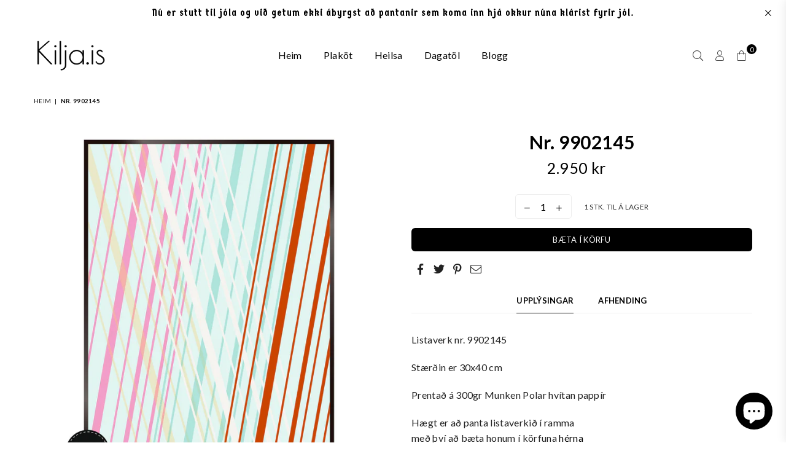

--- FILE ---
content_type: text/html; charset=utf-8
request_url: https://kilja.is/products/9902145
body_size: 24731
content:
<!doctype html>
<html class="no-js" lang="is" >
<head><meta charset="utf-8"><meta http-equiv="X-UA-Compatible" content="IE=edge,chrome=1"><meta name="viewport" content="width=device-width, initial-scale=1.0, maximum-scale=1.0, user-scalable=no"><meta name="theme-color" content="#000"><meta name="format-detection" content="telephone=no"><link rel="canonical" href="https://kilja.is/products/9902145"><link rel="dns-prefetch" href="https://kilja.is" crossorigin><link rel="dns-prefetch" href="https://uniqueart-iceland.myshopify.com" crossorigin><link rel="dns-prefetch" href="https://cdn.shopify.com" crossorigin><link rel="dns-prefetch" href="https://fonts.shopifycdn.com" crossorigin><link rel="preconnect" href="https//fonts.shopifycdn.com/" crossorigin><link rel="preconnect" href="https//cdn.shopify.com" crossorigin><link rel="shortcut icon" href="//kilja.is/cdn/shop/files/iconN_32x32.png?v=1634161743" type="image/png"><link rel="apple-touch-icon-precomposed" type="image/png" sizes="152x152" href="//kilja.is/cdn/shop/files/iconN_152x.png?v=1634161743"><title>Nr. 9902145&ndash; Kilja.is</title><meta name="description" content="Listaverk nr. 9902145Stærðin er 30x40 cmPrentað á 300gr Munken Polar hvítan pappírHægt er að panta listaverkið í rammameð því að bæta honum í körfuna hérnaListaverkið er prentað á HP Indigo stafrænni prentvélsem notar Electro Ink til að ná hámarks ljósfestu"><!-- /snippets/social-meta-tags.liquid --> <meta name="keywords" content="Kilja.is, kilja.is" /><meta name="author" content="AdornThemes"><meta property="og:site_name" content="Kilja.is"><meta property="og:url" content="https://kilja.is/products/9902145"><meta property="og:title" content="Nr. 9902145"><meta property="og:type" content="product"><meta property="og:description" content="Listaverk nr. 9902145Stærðin er 30x40 cmPrentað á 300gr Munken Polar hvítan pappírHægt er að panta listaverkið í rammameð því að bæta honum í körfuna hérnaListaverkið er prentað á HP Indigo stafrænni prentvélsem notar Electro Ink til að ná hámarks ljósfestu"><meta property="og:price:amount" content="2.950"><meta property="og:price:currency" content="ISK"><meta property="og:image" content="http://kilja.is/cdn/shop/products/9902145_89899440-e397-418a-8e96-84c58f148b88_1200x1200.jpg?v=1513591635"><meta property="og:image:secure_url" content="https://kilja.is/cdn/shop/products/9902145_89899440-e397-418a-8e96-84c58f148b88_1200x1200.jpg?v=1513591635"><meta name="twitter:card" content="summary_large_image"><meta name="twitter:title" content="Nr. 9902145"><meta name="twitter:description" content="Listaverk nr. 9902145Stærðin er 30x40 cmPrentað á 300gr Munken Polar hvítan pappírHægt er að panta listaverkið í rammameð því að bæta honum í körfuna hérnaListaverkið er prentað á HP Indigo stafrænni prentvélsem notar Electro Ink til að ná hámarks ljósfestu">
<link rel="preload" as="style" href="//kilja.is/cdn/shop/t/23/assets/theme.css?v=6650627574630426561700680518"><link rel="preconnect" href="https://fonts.googleapis.com"><link rel="preconnect" href="https://fonts.gstatic.com" crossorigin><link href="https://fonts.googleapis.com/css2?family=Lato:wght@300;400;500;600;700;800;900&family=Zen+Kurenaido:wght@300;400;500;600;700;800;900&family=Germania+One:wght@300;400;500;600;700;800;900&display=swap" rel="stylesheet"><style type="text/css">:root{--ft1:Lato;--ft2:Zen Kurenaido;--ft3:Germania One;--site_gutter:15px;--grid_gutter:30px;--grid_gutter_sm:15px;--input_height:38px;--input_height_sm:32px;--error:#d20000}@media (prefers-reduced-motion:no-preference){:root{scroll-behavior:smooth}}*,::after,::before{box-sizing:border-box}html{overflow-x:hidden}article,aside,details,figcaption,figure,footer,header,hgroup,main,menu,nav,section,summary{display:block}body,button,input,select,textarea{ font-family:-apple-system, BlinkMacSystemFont,"Segoe UI","Roboto","Oxygen","Ubuntu","Cantarell","Fira Sans","Droid Sans","Helvetica Neue",sans-serif;-webkit-font-smoothing:antialiased;-webkit-text-size-adjust:100%}a{background-color:transparent;text-decoration:none}a,img{outline:0!important;border:0}a,a:after, a:before,.anim{transition:all .3s ease-in-out}a:focus, a:hover{outline:0!important}code,pre{font-family:Consolas, monospace;font-size:1em}pre{overflow:auto}small,.txt--minor,.small-font{font-size:80%}.small-font {font-size:90%;}sub,sup{font-size:75%;line-height:0;position:relative;vertical-align:baseline}sup{top:-.5em}sub{bottom:-.25em}img{max-width:100%;border:0}table{width:100%;border-collapse:collapse;border-spacing:0}td,th{padding:0}textarea{overflow:auto;-webkit-appearance:none;-moz-appearance:none}[tabindex='-1']:focus{outline:0}form{margin:0}legend{border:0;padding:0}button,input,optgroup,select,textarea{color:inherit;font:inherit;margin:0;outline:0}button[disabled],input[disabled]{cursor:default}input[type=text],input[type=email],input[type=number],input[type=password],input[type=search],input[type=tel]{-webkit-appearance:none;-moz-appearance:none}button{cursor:pointer}input[type=submit]{cursor:pointer}[type=checkbox]+label,[type=radio]+label {display:inline-block;margin-bottom:0}label[for]{cursor:pointer}textarea{min-height:100px;resize:none;}input[type=checkbox],input[type=radio]{margin:0 5px 0 0;vertical-align:middle}select::-ms-expand{display:none}[role=button],a,button,input,label,select,textarea{touch-action:manipulation}.clearfix::after{content:'';display:table;clear:both}.clear{clear:both}.fallback_txt,.hidden_txt{position:absolute!important;overflow:hidden;clip:rect(0 0 0 0);height:1px;width:1px;margin:-1px;padding:0;border:0}.v_hidden,[data-shopify-xr-hidden]{visibility:hidden}.of_hidden{overflow:hidden}.of_auto{overflow:auto}.js-focus-hidden:focus{outline:0}.no-js:not(html),.no-js .js{display:none}.no-js .no-js:not(html){display:block}.skip-link:focus{clip:auto;width:auto;height:auto;margin:0;color:#111;background-color:#fff;padding:10px;opacity:1;z-index:10000;transition:none}blockquote{background:#f8f8f8;font-weight:600;font-size:15px;font-style:normal;text-align:center;padding:0 30px;margin:0}blockquote p+cite{margin-top:7.5px}blockquote cite{display:block;font-size:13px;font-style:inherit}p{margin:0 0 20px 0}p:last-child{margin-bottom:0}.fine-print{font-size:1.07692em;font-style:italic;margin:20px 0}.txt--emphasis{font-style:italic}svg:not(:root){overflow:hidden}.icon{display:inline-block;width:20px;height:20px;vertical-align:middle;fill:currentColor}.no-svg .icon{display:none}svg.icon:not(.icon--full-color) *{fill:inherit;stroke:inherit}.no-svg .fallback-txt{position:static!important;overflow:inherit;clip:none;height:auto;width:auto;margin:0}ol, ul{margin:0;padding:0}ol{list-style:decimal}li{list-style:none}.tb-wrap{max-width:100%;overflow:auto;-webkit-overflow-scrolling:touch}.vd-wrap{position:relative;overflow:hidden;max-width:100%;padding-bottom:56.25%;height:auto}.vd-wrap iframe{position:absolute;top:0;left:0;width:100%;height:100%}.form-vertical input,.form-vertical select,.form-vertical textarea{display:block;width:100%}.form-vertical [type=checkbox],.form-vertical [type=radio]{display:inline-block;width:auto;margin-right:5px}.grid{list-style:none;margin:0 -15px;padding:0}.grid::after{content:'';display:table;clear:both}.grid__item{float:left;padding-left:15px;padding-right:15px;width:100%}@media only screen and (max-width:1024px){.grid{margin:0 -7.5px}.grid__item{padding-left:7.5px;padding-right:7.5px}}.grid__item[class*="--push"]{position:relative}.grid--rev{direction:rtl;text-align:left}.grid--rev>.grid__item{direction:ltr;text-align:left;float:right}.col-1,.one-whole{width:100%}.col-2,.five-tenths,.four-eighths,.one-half,.three-sixths,.two-quarters,.wd-50{width:50%}.col-3,.one-third,.two-sixths{width:33.33333%}.four-sixths,.two-thirds{width:66.66667%}.col-4,.one-quarter,.two-eighths{width:25%}.six-eighths,.three-quarters{width:75%}.col-5,.one-fifth,.two-tenths{width:20%}.four-tenths,.two-fifths,.wd-40{width:40%}.six-tenths,.three-fifths,.wd-60{width:60%}.eight-tenths,.four-fifths,.wd-80{width:80%}.col-6,.one-sixth{width:16.66667%}.five-sixths{width:83.33333%}.col-7,.one-seventh{width:14.28571%}.col-8,.one-eighth{width:12.5%}.three-eighths{width:37.5%}.five-eighths{width:62.5%}.seven-eighths{width:87.5%}.col-9,.one-nineth{width:11.11111%}.col-10,.one-tenth{width:10%}.three-tenths,.wd-30{width:30%}.seven-tenths,.wd-70{width:70%}.nine-tenths,.wd-90{width:90%}.show{display:block!important}.hide{display:none!important}@media only screen and (min-width:767px){.medium-up--one-whole{width:100%}.medium-up--five-tenths,.medium-up--four-eighths,.medium-up--one-half,.medium-up--three-sixths,.medium-up--two-quarters{width:50%}.medium-up--one-third,.medium-up--two-sixths{width:33.33333%}.medium-up--four-sixths,.medium-up--two-thirds{width:66.66667%}.medium-up--one-quarter,.medium-up--two-eighths{width:25%}.medium-up--six-eighths,.medium-up--three-quarters{width:75%}.medium-up--one-fifth,.medium-up--two-tenths{width:20%}.medium-up--four-tenths,.medium-up--two-fifths{width:40%}.medium-up--six-tenths,.medium-up--three-fifths{width:60%}.medium-up--eight-tenths,.medium-up--four-fifths{width:80%}.medium-up--one-sixth{width:16.66667%}.medium-up--five-sixths{width:83.33333%}.medium-up--one-seventh{width:14.28571%}.medium-up--one-eighth{width:12.5%}.medium-up--three-eighths{width:37.5%}.medium-up--five-eighths{width:62.5%}.medium-up--seven-eighths{width:87.5%}.medium-up--one-nineth{width:11.11111%}.medium-up--one-tenth{width:10%}.medium-up--three-tenths{width:30%}.medium-up--seven-tenths{width:70%}.medium-up--nine-tenths{width:90%}.grid--uniform .medium-up--five-tenths:nth-child(2n+1),.grid--uniform .medium-up--four-eighths:nth-child(2n+1),.grid--uniform .medium-up--one-eighth:nth-child(8n+1),.grid--uniform .medium-up--one-fifth:nth-child(5n+1),.grid--uniform .medium-up--one-half:nth-child(2n+1),.grid--uniform .medium-up--one-quarter:nth-child(4n+1),.grid--uniform .medium-up--one-seventh:nth-child(7n+1),.grid--uniform .medium-up--one-sixth:nth-child(6n+1),.grid--uniform .medium-up--one-third:nth-child(3n+1),.grid--uniform .medium-up--three-sixths:nth-child(2n+1),.grid--uniform .medium-up--two-eighths:nth-child(4n+1),.grid--uniform .medium-up--two-sixths:nth-child(3n+1){clear:both}.medium-up--show{display:block!important}.medium-up--hide{display:none!important}}@media only screen and (min-width:1025px){.large-up--one-whole{width:100%}.large-up--five-tenths,.large-up--four-eighths,.large-up--one-half,.large-up--three-sixths,.large-up--two-quarters{width:50%}.large-up--one-third,.large-up--two-sixths{width:33.33333%}.large-up--four-sixths,.large-up--two-thirds{width:66.66667%}.large-up--one-quarter,.large-up--two-eighths{width:25%}.large-up--six-eighths,.large-up--three-quarters{width:75%}.large-up--one-fifth,.large-up--two-tenths{width:20%}.large-up--four-tenths,.large-up--two-fifths{width:40%}.large-up--six-tenths,.large-up--three-fifths{width:60%}.large-up--eight-tenths,.large-up--four-fifths{width:80%}.large-up--one-sixth{width:16.66667%}.large-up--five-sixths{width:83.33333%}.large-up--one-seventh{width:14.28571%}.large-up--one-eighth{width:12.5%}.large-up--three-eighths{width:37.5%}.large-up--five-eighths{width:62.5%}.large-up--seven-eighths{width:87.5%}.large-up--one-nineth{width:11.11111%}.large-up--one-tenth{width:10%}.large-up--three-tenths{width:30%}.large-up--seven-tenths{width:70%}.large-up--nine-tenths{width:90%}.grid--uniform .large-up--five-tenths:nth-child(2n+1),.grid--uniform .large-up--four-eighths:nth-child(2n+1),.grid--uniform .large-up--one-eighth:nth-child(8n+1),.grid--uniform .large-up--one-fifth:nth-child(5n+1),.grid--uniform .large-up--one-half:nth-child(2n+1),.grid--uniform .large-up--one-quarter:nth-child(4n+1),.grid--uniform .large-up--one-seventh:nth-child(7n+1),.grid--uniform .large-up--one-sixth:nth-child(6n+1),.grid--uniform .large-up--one-third:nth-child(3n+1),.grid--uniform .large-up--three-sixths:nth-child(2n+1),.grid--uniform .large-up--two-eighths:nth-child(4n+1),.grid--uniform .large-up--two-sixths:nth-child(3n+1){clear:both}.large-up--show{display:block!important}.large-up--hide{display:none!important}}@media only screen and (min-width:1280px){.widescreen--one-whole{width:100%}.widescreen--five-tenths,.widescreen--four-eighths,.widescreen--one-half,.widescreen--three-sixths,.widescreen--two-quarters{width:50%}.widescreen--one-third,.widescreen--two-sixths{width:33.33333%}.widescreen--four-sixths,.widescreen--two-thirds{width:66.66667%}.widescreen--one-quarter,.widescreen--two-eighths{width:25%}.widescreen--six-eighths,.widescreen--three-quarters{width:75%}.widescreen--one-fifth,.widescreen--two-tenths{width:20%}.widescreen--four-tenths,.widescreen--two-fifths{width:40%}.widescreen--six-tenths,.widescreen--three-fifths{width:60%}.widescreen--eight-tenths,.widescreen--four-fifths{width:80%}.widescreen--one-sixth{width:16.66667%}.widescreen--five-sixths{width:83.33333%}.widescreen--one-seventh{width:14.28571%}.widescreen--one-eighth{width:12.5%}.widescreen--three-eighths{width:37.5%}.widescreen--five-eighths{width:62.5%}.widescreen--seven-eighths{width:87.5%}.widescreen--one-nineth{width:11.11111%}.widescreen--one-tenth{width:10%}.widescreen--three-tenths{width:30%}.widescreen--seven-tenths{width:70%}.widescreen--nine-tenths{width:90%}.grid--uniform .widescreen--five-tenths:nth-child(2n+1),.grid--uniform .widescreen--four-eighths:nth-child(2n+1),.grid--uniform .widescreen--one-eighth:nth-child(8n+1),.grid--uniform .widescreen--one-fifth:nth-child(5n+1),.grid--uniform .widescreen--one-half:nth-child(2n+1),.grid--uniform .widescreen--one-quarter:nth-child(4n+1),.grid--uniform .widescreen--one-seventh:nth-child(7n+1),.grid--uniform .widescreen--one-sixth:nth-child(6n+1),.grid--uniform .widescreen--one-third:nth-child(3n+1),.grid--uniform .widescreen--three-sixths:nth-child(2n+1),.grid--uniform .widescreen--two-eighths:nth-child(4n+1),.grid--uniform .widescreen--two-sixths:nth-child(3n+1){clear:both}.widescreen--show{display:block!important}.widescreen--hide{display:none!important}}@media only screen and (min-width:767px) and (max-width:1024px){.medium--one-whole{width:100%}.medium--five-tenths,.medium--four-eighths,.medium--one-half,.medium--three-sixths,.medium--two-quarters{width:50%}.medium--one-third,.medium--two-sixths{width:33.33333%}.medium--four-sixths,.medium--two-thirds{width:66.66667%}.medium--one-quarter,.medium--two-eighths{width:25%}.medium--six-eighths,.medium--three-quarters{width:75%}.medium--one-fifth,.medium--two-tenths{width:20%}.medium--four-tenths,.medium--two-fifths{width:40%}.medium--six-tenths,.medium--three-fifths{width:60%}.medium--eight-tenths,.medium--four-fifths{width:80%}.medium--one-sixth{width:16.66667%}.medium--five-sixths{width:83.33333%}.medium--one-seventh{width:14.28571%}.medium--one-eighth{width:12.5%}.medium--three-eighths{width:37.5%}.medium--five-eighths{width:62.5%}.medium--seven-eighths{width:87.5%}.medium--one-nineth{width:11.11111%}.medium--one-tenth{width:10%}.medium--three-tenths{width:30%}.medium--seven-tenths{width:70%}.medium--nine-tenths{width:90%}.grid--uniform .medium--five-tenths:nth-child(2n+1),.grid--uniform .medium--four-eighths:nth-child(2n+1),.grid--uniform .medium--one-eighth:nth-child(8n+1),.grid--uniform .medium--one-fifth:nth-child(5n+1),.grid--uniform .medium--one-half:nth-child(2n+1),.grid--uniform .medium--one-quarter:nth-child(4n+1),.grid--uniform .medium--one-seventh:nth-child(7n+1),.grid--uniform .medium--one-sixth:nth-child(6n+1),.grid--uniform .medium--one-third:nth-child(3n+1),.grid--uniform .medium--three-sixths:nth-child(2n+1),.grid--uniform .medium--two-eighths:nth-child(4n+1),.grid--uniform .medium--two-sixths:nth-child(3n+1){clear:both}.medium--show{display:block!important}.medium--hide{display:none!important}}@media only screen and (max-width:766px){.grid{margin:0 -5px}.grid__item{padding-left:5px;padding-right:5px}.small--one-whole{width:100%}.small--five-tenths,.small--four-eighths,.small--one-half,.small--three-sixths,.small--two-quarters{width:50%}.small--one-third,.small--two-sixths{width:33.33333%}.small--four-sixths,.small--two-thirds{width:66.66667%}.small--one-quarter,.small--two-eighths{width:25%}.small--six-eighths,.small--three-quarters{width:75%}.small--one-fifth,.small--two-tenths{width:20%}.small--four-tenths,.small--two-fifths{width:40%}.small--six-tenths,.small--three-fifths{width:60%}.small--eight-tenths,.small--four-fifths{width:80%}.small--one-sixth{width:16.66667%}.small--five-sixths{width:83.33333%}.small--one-seventh{width:14.28571%}.small--one-eighth{width:12.5%}.small--three-eighths{width:37.5%}.small--five-eighths{width:62.5%}.small--seven-eighths{width:87.5%}.small--one-nineth{width:11.11111%}.small--one-tenth{width:10%}.small--three-tenths{width:30%}.small--seven-tenths{width:70%}.small--nine-tenths{width:90%}.grid--uniform .small--five-tenths:nth-child(2n+1),.grid--uniform .small--four-eighths:nth-child(2n+1),.grid--uniform .small--one-eighth:nth-child(8n+1),.grid--uniform .small--one-half:nth-child(2n+1),.grid--uniform .small--one-quarter:nth-child(4n+1),.grid--uniform .small--one-seventh:nth-child(7n+1),.grid--uniform .small--one-sixth:nth-child(6n+1),.grid--uniform .small--one-third:nth-child(3n+1),.grid--uniform .small--three-sixths:nth-child(2n+1),.grid--uniform .small--two-eighths:nth-child(4n+1),.grid--uniform .small--two-sixths:nth-child(3n+1),.grid--uniform.small--one-fifth:nth-child(5n+1){clear:both}.small--show{display:block!important}.small--hide{display:none!important}}.grid-tbl{display:table;table-layout:fixed;width:100%}.grid-tbl>.grid-col,.grid-tbl>.grid__item{float:none;display:table-cell;vertical-align:middle}.m_auto {margin-left:auto;margin-right:auto}.m0 {margin:0!important}.mt0 {margin-top:0!important}.ml0 {margin-left:0!important}.mr0 {margin-right:0!important}.mb0 {margin-bottom:0!important}.ml5 {margin-left:5px}.mt5 {margin-top:5px}.mr5 {margin-right:5px}.mb5 {margin-bottom:5px}.ml10 {margin-left:10px}.mt10 {margin-top:10px}.mr10 {margin-right:10px}.mb10 {margin-bottom:10px}.ml15 {margin-left:15px}.mt15 {margin-top:15px}.mr15 {margin-right:15px}.mb15 {margin-bottom:15px}.ml20 {margin-left:20px}.mt20 {margin-top:20px}.mr20 {margin-right:20px}.mb20 {margin-bottom:20px}.ml25 {margin-left:25px}.mt25 {margin-top:25px}.mr25 {margin-right:25px}.mb25 {margin-bottom:25px}.ml30 {margin-left:30px}.mt30 {margin-top:30px}.mr30 {margin-right:30px}.mb30 {margin-bottom:30px}.pd0 {padding:0!important}.pd_t {padding-top:0}.pd_l {padding-left:0}.pd_r {padding-right:0}.pd_b {padding-bottom:0}.p5 {padding:5px}.p10 {padding:10px}.p15 {padding:15px}.p20 {padding:20px}.p25 {padding:25px}.p30 {padding:30px}.mt1 { margin-top:1px;}.mt2 { margin-top:2px;}.mt3 { margin-top:3px;}.mt4 { margin-top:4px;}.bdr_rd0{border-radius:0}.bdr_rd3{border-radius:3px}.bdr_rd4{border-radius:4px}.bdr_rd5{border-radius:5px}.bdr_rd6{border-radius:6px}.bdr_rd7{border-radius:7px}.bdr_rd8{border-radius:8px}.bdr_rd9{border-radius:9px}.bdr_rd10{border-radius:10px}.bdr_rd15{border-radius:15px}.bdr_rd50{border-radius:50%}.db{display:block}.dbi{display:inline-block}.dn {display:none}.pa {position:absolute}.pr {position:relative}.fwl{font-weight:300}.fwr{font-weight:400}.fwm{font-weight:500}.fwsb{font-weight:600}b,strong,.fwb{font-weight:700}em,.em{font-style:italic}.ttu{text-transform:uppercase}.ttl{text-transform:lowercase}.ttc{text-transform:capitalize}.ttn{text-transform:none}.tdn {text-decoration:none!important}.tdu {text-decoration:underline}.grid-sizer{width:25%;position:absolute}.w_auto {width:auto!important}.h_auto{height:auto}.w_100{width:100%!important}.h_100{height:100%!important}.img_fl{display:block;width:100%;height:auto}.imgWrapper{display:block;margin:auto}.bgImg{background-size:cover;background-repeat:no-repeat;background-position:center}.fl{display:flex}.fl1{flex:1}.f-row{flex-direction:row}.f-col{flex-direction:column}.f-wrap{flex-wrap:wrap}.f-nowrap{flex-wrap:nowrap}.f-jcs{justify-content:flex-start}.f-jce{justify-content:flex-end}.f-jcc{justify-content:center}.f-jcsb{justify-content:space-between}.f-jcsa{justify-content:space-around}.f-jcse{justify-content:space-evenly}.f-ais{align-items:flex-start}.f-aie{align-items:flex-end}.f-aic{align-items:center}.f-aib{align-items:baseline}.f-aist{align-items:stretch}.f-acs{align-content:flex-start}.f-ace{align-content:flex-end}.f-acc{align-content:center}.f-acsb{align-content:space-between}.f-acsa{align-content:space-around}.f-acst{align-content:stretch}.f-asa{align-self:auto}.f-ass{align-self:flex-start}.f-ase{align-self:flex-end}.f-asc{align-self:center}.f-asb{align-self:baseline}.f-asst{align-self:stretch}.order0{order:0}.order1{order:1}.order2{order:2}.order3{order:3}.tl{text-align:left!important}.tc{text-align:center!important}.tr{text-align:right!important}@media (min-width:768px){.tl-md{text-align:left!important}.tc-md{text-align:center!important}.tr-md{text-align:right!important}.f-row-md{flex-direction:row}.f-col-md{flex-direction:column}.f-wrap-md{flex-wrap:wrap}.f-nowrap-md{flex-wrap:nowrap}.f-jcs-md{justify-content:flex-start}.f-jce-md{justify-content:flex-end}.f-jcc-md{justify-content:center}.f-jcsb-md{justify-content:space-between}.f-jcsa-md{justify-content:space-around}.f-jcse-md{justify-content:space-evenly}.f-ais-md{align-items:flex-start}.f-aie-md{align-items:flex-end}.f-aic-md{align-items:center}.f-aib-md{align-items:baseline}.f-aist-md{align-items:stretch}.f-acs-md{align-content:flex-start}.f-ace-md{align-content:flex-end}.f-acc-md{align-content:center}.f-acsb-md{align-content:space-between}.f-acsa-md{align-content:space-around}.f-acst-md{align-content:stretch}.f-asa-md{align-self:auto}.f-ass-md{align-self:flex-start}.f-ase-md{align-self:flex-end}.f-asc-md{align-self:center}.f-asb-md{align-self:baseline}.f-asst-md{align-self:stretch}}@media (min-width:1025px){.f-row-lg{flex-direction:row}.f-col-lg{flex-direction:column}.f-wrap-lg{flex-wrap:wrap}.f-nowrap-lg{flex-wrap:nowrap}.tl-lg {text-align:left!important}.tc-lg {text-align:center!important}.tr-lg {text-align:right!important}}@media (min-width:1280px){.f-wrap-xl{flex-wrap:wrap}.f-col-xl{flex-direction:column}.tl-xl {text-align:left!important}.tc-xl {text-align:center!important}.tr-xl {text-align:right!important}}@font-face{font-family:Adorn-Icons;src:url("//kilja.is/cdn/shop/t/23/assets/adorn-icons.woff2?v=23110375483909177801634057710") format('woff2'),url("//kilja.is/cdn/shop/t/23/assets/adorn-icons.woff?v=3660380726993999231634057709") format('woff');font-weight:400;font-style:normal;font-display:swap}.at{font:normal normal normal 15px/1 Adorn-Icons;speak:none;text-transform:none;display:inline-block;vertical-align:middle;text-rendering:auto;-webkit-font-smoothing:antialiased;-moz-osx-font-smoothing:grayscale}</style><link href="//kilja.is/cdn/shop/t/23/assets/theme.css?v=6650627574630426561700680518" rel="stylesheet" type="text/css" media="all" /><link rel="preload" href="//kilja.is/cdn/shop/t/23/assets/jquery.min.js?v=115907627783842276491634057715" as="script"><link rel="preload" href="//kilja.is/cdn/shop/t/23/assets/vendor.min.js?v=147777637051995765591634057725" as="script"><script src="//kilja.is/cdn/shop/t/23/assets/jquery.min.js?v=115907627783842276491634057715" defer="defer"></script><script>var theme = {strings:{addToCart:"Bæta í körfu",soldOut:"Uppselt",unavailable:"Ekki til á lager",showMore:"Sýna meira",showLess:"Sýna minna"},mlcurrency:false,moneyFormat:"{{amount_no_decimals_with_comma_separator}} kr",currencyFormat:"money_format",shopCurrency:"ISK",autoCurrencies:false,money_currency_format:"{{amount_no_decimals_with_comma_separator}} kr",money_format:"{{amount_no_decimals_with_comma_separator}} kr",ajax_cart:false,fixedHeader:true,animation:true,animationMobile:true,searchresult:"Sjá allar niðurstöður",wlAvailable:"Í boði á óskalista",rtl:false,days:"Daga",hours:"klst",minuts:"mín",seconds:"sek",};document.documentElement.className = document.documentElement.className.replace('no-js', 'js');window.lazySizesConfig = window.lazySizesConfig || {};window.lazySizesConfig.loadMode = 1;window.lazySizesConfig.expand = 10;window.lazySizesConfig.expFactor = 1.5;window.lazySizesConfig.loadHidden = false;var Metatheme = null,thm = 'Optimal', shpeml = 'kilja@kilja.is', dmn = window.location.hostname;</script><script src="//kilja.is/cdn/shop/t/23/assets/vendor.min.js?v=147777637051995765591634057725" defer="defer"></script>

  <script>window.performance && window.performance.mark && window.performance.mark('shopify.content_for_header.start');</script><meta name="google-site-verification" content="Cw_SBn3hT6sHbgb_HATyFVbqvKSB7GZkeK2LetIAPWc">
<meta id="shopify-digital-wallet" name="shopify-digital-wallet" content="/20061239/digital_wallets/dialog">
<link rel="alternate" type="application/json+oembed" href="https://kilja.is/products/9902145.oembed">
<script async="async" src="/checkouts/internal/preloads.js?locale=is-IS"></script>
<script id="shopify-features" type="application/json">{"accessToken":"f9eb7ac06db0ccbd72bbb60620f18206","betas":["rich-media-storefront-analytics"],"domain":"kilja.is","predictiveSearch":true,"shopId":20061239,"locale":"en"}</script>
<script>var Shopify = Shopify || {};
Shopify.shop = "uniqueart-iceland.myshopify.com";
Shopify.locale = "is";
Shopify.currency = {"active":"ISK","rate":"1.0"};
Shopify.country = "IS";
Shopify.theme = {"name":"2023-11-13 - UniqueArt","id":120605311031,"schema_name":"Optimal","schema_version":"v1.0","theme_store_id":null,"role":"main"};
Shopify.theme.handle = "null";
Shopify.theme.style = {"id":null,"handle":null};
Shopify.cdnHost = "kilja.is/cdn";
Shopify.routes = Shopify.routes || {};
Shopify.routes.root = "/";</script>
<script type="module">!function(o){(o.Shopify=o.Shopify||{}).modules=!0}(window);</script>
<script>!function(o){function n(){var o=[];function n(){o.push(Array.prototype.slice.apply(arguments))}return n.q=o,n}var t=o.Shopify=o.Shopify||{};t.loadFeatures=n(),t.autoloadFeatures=n()}(window);</script>
<script id="shop-js-analytics" type="application/json">{"pageType":"product"}</script>
<script defer="defer" async type="module" src="//kilja.is/cdn/shopifycloud/shop-js/modules/v2/client.init-shop-cart-sync_DtuiiIyl.en.esm.js"></script>
<script defer="defer" async type="module" src="//kilja.is/cdn/shopifycloud/shop-js/modules/v2/chunk.common_CUHEfi5Q.esm.js"></script>
<script type="module">
  await import("//kilja.is/cdn/shopifycloud/shop-js/modules/v2/client.init-shop-cart-sync_DtuiiIyl.en.esm.js");
await import("//kilja.is/cdn/shopifycloud/shop-js/modules/v2/chunk.common_CUHEfi5Q.esm.js");

  window.Shopify.SignInWithShop?.initShopCartSync?.({"fedCMEnabled":true,"windoidEnabled":true});

</script>
<script>(function() {
  var isLoaded = false;
  function asyncLoad() {
    if (isLoaded) return;
    isLoaded = true;
    var urls = ["\/\/cdn.secomapp.com\/promotionpopup\/cdn\/allshops\/uniqueart-iceland\/1538480258.js?shop=uniqueart-iceland.myshopify.com","https:\/\/cdn-spurit.com\/all-apps\/checker.js?shop=uniqueart-iceland.myshopify.com","https:\/\/omnisnippet1.com\/platforms\/shopify.js?source=scriptTag\u0026v=2025-05-15T12\u0026shop=uniqueart-iceland.myshopify.com"];
    for (var i = 0; i < urls.length; i++) {
      var s = document.createElement('script');
      s.type = 'text/javascript';
      s.async = true;
      s.src = urls[i];
      var x = document.getElementsByTagName('script')[0];
      x.parentNode.insertBefore(s, x);
    }
  };
  if(window.attachEvent) {
    window.attachEvent('onload', asyncLoad);
  } else {
    window.addEventListener('load', asyncLoad, false);
  }
})();</script>
<script id="__st">var __st={"a":20061239,"offset":0,"reqid":"9e3b0be2-d25b-439d-a43a-b6455226fdd8-1766730847","pageurl":"kilja.is\/products\/9902145","u":"e180406010fc","p":"product","rtyp":"product","rid":194520973338};</script>
<script>window.ShopifyPaypalV4VisibilityTracking = true;</script>
<script id="captcha-bootstrap">!function(){'use strict';const t='contact',e='account',n='new_comment',o=[[t,t],['blogs',n],['comments',n],[t,'customer']],c=[[e,'customer_login'],[e,'guest_login'],[e,'recover_customer_password'],[e,'create_customer']],r=t=>t.map((([t,e])=>`form[action*='/${t}']:not([data-nocaptcha='true']) input[name='form_type'][value='${e}']`)).join(','),a=t=>()=>t?[...document.querySelectorAll(t)].map((t=>t.form)):[];function s(){const t=[...o],e=r(t);return a(e)}const i='password',u='form_key',d=['recaptcha-v3-token','g-recaptcha-response','h-captcha-response',i],f=()=>{try{return window.sessionStorage}catch{return}},m='__shopify_v',_=t=>t.elements[u];function p(t,e,n=!1){try{const o=window.sessionStorage,c=JSON.parse(o.getItem(e)),{data:r}=function(t){const{data:e,action:n}=t;return t[m]||n?{data:e,action:n}:{data:t,action:n}}(c);for(const[e,n]of Object.entries(r))t.elements[e]&&(t.elements[e].value=n);n&&o.removeItem(e)}catch(o){console.error('form repopulation failed',{error:o})}}const l='form_type',E='cptcha';function T(t){t.dataset[E]=!0}const w=window,h=w.document,L='Shopify',v='ce_forms',y='captcha';let A=!1;((t,e)=>{const n=(g='f06e6c50-85a8-45c8-87d0-21a2b65856fe',I='https://cdn.shopify.com/shopifycloud/storefront-forms-hcaptcha/ce_storefront_forms_captcha_hcaptcha.v1.5.2.iife.js',D={infoText:'Protected by hCaptcha',privacyText:'Privacy',termsText:'Terms'},(t,e,n)=>{const o=w[L][v],c=o.bindForm;if(c)return c(t,g,e,D).then(n);var r;o.q.push([[t,g,e,D],n]),r=I,A||(h.body.append(Object.assign(h.createElement('script'),{id:'captcha-provider',async:!0,src:r})),A=!0)});var g,I,D;w[L]=w[L]||{},w[L][v]=w[L][v]||{},w[L][v].q=[],w[L][y]=w[L][y]||{},w[L][y].protect=function(t,e){n(t,void 0,e),T(t)},Object.freeze(w[L][y]),function(t,e,n,w,h,L){const[v,y,A,g]=function(t,e,n){const i=e?o:[],u=t?c:[],d=[...i,...u],f=r(d),m=r(i),_=r(d.filter((([t,e])=>n.includes(e))));return[a(f),a(m),a(_),s()]}(w,h,L),I=t=>{const e=t.target;return e instanceof HTMLFormElement?e:e&&e.form},D=t=>v().includes(t);t.addEventListener('submit',(t=>{const e=I(t);if(!e)return;const n=D(e)&&!e.dataset.hcaptchaBound&&!e.dataset.recaptchaBound,o=_(e),c=g().includes(e)&&(!o||!o.value);(n||c)&&t.preventDefault(),c&&!n&&(function(t){try{if(!f())return;!function(t){const e=f();if(!e)return;const n=_(t);if(!n)return;const o=n.value;o&&e.removeItem(o)}(t);const e=Array.from(Array(32),(()=>Math.random().toString(36)[2])).join('');!function(t,e){_(t)||t.append(Object.assign(document.createElement('input'),{type:'hidden',name:u})),t.elements[u].value=e}(t,e),function(t,e){const n=f();if(!n)return;const o=[...t.querySelectorAll(`input[type='${i}']`)].map((({name:t})=>t)),c=[...d,...o],r={};for(const[a,s]of new FormData(t).entries())c.includes(a)||(r[a]=s);n.setItem(e,JSON.stringify({[m]:1,action:t.action,data:r}))}(t,e)}catch(e){console.error('failed to persist form',e)}}(e),e.submit())}));const S=(t,e)=>{t&&!t.dataset[E]&&(n(t,e.some((e=>e===t))),T(t))};for(const o of['focusin','change'])t.addEventListener(o,(t=>{const e=I(t);D(e)&&S(e,y())}));const B=e.get('form_key'),M=e.get(l),P=B&&M;t.addEventListener('DOMContentLoaded',(()=>{const t=y();if(P)for(const e of t)e.elements[l].value===M&&p(e,B);[...new Set([...A(),...v().filter((t=>'true'===t.dataset.shopifyCaptcha))])].forEach((e=>S(e,t)))}))}(h,new URLSearchParams(w.location.search),n,t,e,['guest_login'])})(!0,!0)}();</script>
<script integrity="sha256-4kQ18oKyAcykRKYeNunJcIwy7WH5gtpwJnB7kiuLZ1E=" data-source-attribution="shopify.loadfeatures" defer="defer" src="//kilja.is/cdn/shopifycloud/storefront/assets/storefront/load_feature-a0a9edcb.js" crossorigin="anonymous"></script>
<script data-source-attribution="shopify.dynamic_checkout.dynamic.init">var Shopify=Shopify||{};Shopify.PaymentButton=Shopify.PaymentButton||{isStorefrontPortableWallets:!0,init:function(){window.Shopify.PaymentButton.init=function(){};var t=document.createElement("script");t.src="https://kilja.is/cdn/shopifycloud/portable-wallets/latest/portable-wallets.en.js",t.type="module",document.head.appendChild(t)}};
</script>
<script data-source-attribution="shopify.dynamic_checkout.buyer_consent">
  function portableWalletsHideBuyerConsent(e){var t=document.getElementById("shopify-buyer-consent"),n=document.getElementById("shopify-subscription-policy-button");t&&n&&(t.classList.add("hidden"),t.setAttribute("aria-hidden","true"),n.removeEventListener("click",e))}function portableWalletsShowBuyerConsent(e){var t=document.getElementById("shopify-buyer-consent"),n=document.getElementById("shopify-subscription-policy-button");t&&n&&(t.classList.remove("hidden"),t.removeAttribute("aria-hidden"),n.addEventListener("click",e))}window.Shopify?.PaymentButton&&(window.Shopify.PaymentButton.hideBuyerConsent=portableWalletsHideBuyerConsent,window.Shopify.PaymentButton.showBuyerConsent=portableWalletsShowBuyerConsent);
</script>
<script data-source-attribution="shopify.dynamic_checkout.cart.bootstrap">document.addEventListener("DOMContentLoaded",(function(){function t(){return document.querySelector("shopify-accelerated-checkout-cart, shopify-accelerated-checkout")}if(t())Shopify.PaymentButton.init();else{new MutationObserver((function(e,n){t()&&(Shopify.PaymentButton.init(),n.disconnect())})).observe(document.body,{childList:!0,subtree:!0})}}));
</script>

<script>window.performance && window.performance.mark && window.performance.mark('shopify.content_for_header.end');</script>
<script src="https://cdn.shopify.com/extensions/7bc9bb47-adfa-4267-963e-cadee5096caf/inbox-1252/assets/inbox-chat-loader.js" type="text/javascript" defer="defer"></script>
<link href="https://monorail-edge.shopifysvc.com" rel="dns-prefetch">
<script>(function(){if ("sendBeacon" in navigator && "performance" in window) {try {var session_token_from_headers = performance.getEntriesByType('navigation')[0].serverTiming.find(x => x.name == '_s').description;} catch {var session_token_from_headers = undefined;}var session_cookie_matches = document.cookie.match(/_shopify_s=([^;]*)/);var session_token_from_cookie = session_cookie_matches && session_cookie_matches.length === 2 ? session_cookie_matches[1] : "";var session_token = session_token_from_headers || session_token_from_cookie || "";function handle_abandonment_event(e) {var entries = performance.getEntries().filter(function(entry) {return /monorail-edge.shopifysvc.com/.test(entry.name);});if (!window.abandonment_tracked && entries.length === 0) {window.abandonment_tracked = true;var currentMs = Date.now();var navigation_start = performance.timing.navigationStart;var payload = {shop_id: 20061239,url: window.location.href,navigation_start,duration: currentMs - navigation_start,session_token,page_type: "product"};window.navigator.sendBeacon("https://monorail-edge.shopifysvc.com/v1/produce", JSON.stringify({schema_id: "online_store_buyer_site_abandonment/1.1",payload: payload,metadata: {event_created_at_ms: currentMs,event_sent_at_ms: currentMs}}));}}window.addEventListener('pagehide', handle_abandonment_event);}}());</script>
<script id="web-pixels-manager-setup">(function e(e,d,r,n,o){if(void 0===o&&(o={}),!Boolean(null===(a=null===(i=window.Shopify)||void 0===i?void 0:i.analytics)||void 0===a?void 0:a.replayQueue)){var i,a;window.Shopify=window.Shopify||{};var t=window.Shopify;t.analytics=t.analytics||{};var s=t.analytics;s.replayQueue=[],s.publish=function(e,d,r){return s.replayQueue.push([e,d,r]),!0};try{self.performance.mark("wpm:start")}catch(e){}var l=function(){var e={modern:/Edge?\/(1{2}[4-9]|1[2-9]\d|[2-9]\d{2}|\d{4,})\.\d+(\.\d+|)|Firefox\/(1{2}[4-9]|1[2-9]\d|[2-9]\d{2}|\d{4,})\.\d+(\.\d+|)|Chrom(ium|e)\/(9{2}|\d{3,})\.\d+(\.\d+|)|(Maci|X1{2}).+ Version\/(15\.\d+|(1[6-9]|[2-9]\d|\d{3,})\.\d+)([,.]\d+|)( \(\w+\)|)( Mobile\/\w+|) Safari\/|Chrome.+OPR\/(9{2}|\d{3,})\.\d+\.\d+|(CPU[ +]OS|iPhone[ +]OS|CPU[ +]iPhone|CPU IPhone OS|CPU iPad OS)[ +]+(15[._]\d+|(1[6-9]|[2-9]\d|\d{3,})[._]\d+)([._]\d+|)|Android:?[ /-](13[3-9]|1[4-9]\d|[2-9]\d{2}|\d{4,})(\.\d+|)(\.\d+|)|Android.+Firefox\/(13[5-9]|1[4-9]\d|[2-9]\d{2}|\d{4,})\.\d+(\.\d+|)|Android.+Chrom(ium|e)\/(13[3-9]|1[4-9]\d|[2-9]\d{2}|\d{4,})\.\d+(\.\d+|)|SamsungBrowser\/([2-9]\d|\d{3,})\.\d+/,legacy:/Edge?\/(1[6-9]|[2-9]\d|\d{3,})\.\d+(\.\d+|)|Firefox\/(5[4-9]|[6-9]\d|\d{3,})\.\d+(\.\d+|)|Chrom(ium|e)\/(5[1-9]|[6-9]\d|\d{3,})\.\d+(\.\d+|)([\d.]+$|.*Safari\/(?![\d.]+ Edge\/[\d.]+$))|(Maci|X1{2}).+ Version\/(10\.\d+|(1[1-9]|[2-9]\d|\d{3,})\.\d+)([,.]\d+|)( \(\w+\)|)( Mobile\/\w+|) Safari\/|Chrome.+OPR\/(3[89]|[4-9]\d|\d{3,})\.\d+\.\d+|(CPU[ +]OS|iPhone[ +]OS|CPU[ +]iPhone|CPU IPhone OS|CPU iPad OS)[ +]+(10[._]\d+|(1[1-9]|[2-9]\d|\d{3,})[._]\d+)([._]\d+|)|Android:?[ /-](13[3-9]|1[4-9]\d|[2-9]\d{2}|\d{4,})(\.\d+|)(\.\d+|)|Mobile Safari.+OPR\/([89]\d|\d{3,})\.\d+\.\d+|Android.+Firefox\/(13[5-9]|1[4-9]\d|[2-9]\d{2}|\d{4,})\.\d+(\.\d+|)|Android.+Chrom(ium|e)\/(13[3-9]|1[4-9]\d|[2-9]\d{2}|\d{4,})\.\d+(\.\d+|)|Android.+(UC? ?Browser|UCWEB|U3)[ /]?(15\.([5-9]|\d{2,})|(1[6-9]|[2-9]\d|\d{3,})\.\d+)\.\d+|SamsungBrowser\/(5\.\d+|([6-9]|\d{2,})\.\d+)|Android.+MQ{2}Browser\/(14(\.(9|\d{2,})|)|(1[5-9]|[2-9]\d|\d{3,})(\.\d+|))(\.\d+|)|K[Aa][Ii]OS\/(3\.\d+|([4-9]|\d{2,})\.\d+)(\.\d+|)/},d=e.modern,r=e.legacy,n=navigator.userAgent;return n.match(d)?"modern":n.match(r)?"legacy":"unknown"}(),u="modern"===l?"modern":"legacy",c=(null!=n?n:{modern:"",legacy:""})[u],f=function(e){return[e.baseUrl,"/wpm","/b",e.hashVersion,"modern"===e.buildTarget?"m":"l",".js"].join("")}({baseUrl:d,hashVersion:r,buildTarget:u}),m=function(e){var d=e.version,r=e.bundleTarget,n=e.surface,o=e.pageUrl,i=e.monorailEndpoint;return{emit:function(e){var a=e.status,t=e.errorMsg,s=(new Date).getTime(),l=JSON.stringify({metadata:{event_sent_at_ms:s},events:[{schema_id:"web_pixels_manager_load/3.1",payload:{version:d,bundle_target:r,page_url:o,status:a,surface:n,error_msg:t},metadata:{event_created_at_ms:s}}]});if(!i)return console&&console.warn&&console.warn("[Web Pixels Manager] No Monorail endpoint provided, skipping logging."),!1;try{return self.navigator.sendBeacon.bind(self.navigator)(i,l)}catch(e){}var u=new XMLHttpRequest;try{return u.open("POST",i,!0),u.setRequestHeader("Content-Type","text/plain"),u.send(l),!0}catch(e){return console&&console.warn&&console.warn("[Web Pixels Manager] Got an unhandled error while logging to Monorail."),!1}}}}({version:r,bundleTarget:l,surface:e.surface,pageUrl:self.location.href,monorailEndpoint:e.monorailEndpoint});try{o.browserTarget=l,function(e){var d=e.src,r=e.async,n=void 0===r||r,o=e.onload,i=e.onerror,a=e.sri,t=e.scriptDataAttributes,s=void 0===t?{}:t,l=document.createElement("script"),u=document.querySelector("head"),c=document.querySelector("body");if(l.async=n,l.src=d,a&&(l.integrity=a,l.crossOrigin="anonymous"),s)for(var f in s)if(Object.prototype.hasOwnProperty.call(s,f))try{l.dataset[f]=s[f]}catch(e){}if(o&&l.addEventListener("load",o),i&&l.addEventListener("error",i),u)u.appendChild(l);else{if(!c)throw new Error("Did not find a head or body element to append the script");c.appendChild(l)}}({src:f,async:!0,onload:function(){if(!function(){var e,d;return Boolean(null===(d=null===(e=window.Shopify)||void 0===e?void 0:e.analytics)||void 0===d?void 0:d.initialized)}()){var d=window.webPixelsManager.init(e)||void 0;if(d){var r=window.Shopify.analytics;r.replayQueue.forEach((function(e){var r=e[0],n=e[1],o=e[2];d.publishCustomEvent(r,n,o)})),r.replayQueue=[],r.publish=d.publishCustomEvent,r.visitor=d.visitor,r.initialized=!0}}},onerror:function(){return m.emit({status:"failed",errorMsg:"".concat(f," has failed to load")})},sri:function(e){var d=/^sha384-[A-Za-z0-9+/=]+$/;return"string"==typeof e&&d.test(e)}(c)?c:"",scriptDataAttributes:o}),m.emit({status:"loading"})}catch(e){m.emit({status:"failed",errorMsg:(null==e?void 0:e.message)||"Unknown error"})}}})({shopId: 20061239,storefrontBaseUrl: "https://kilja.is",extensionsBaseUrl: "https://extensions.shopifycdn.com/cdn/shopifycloud/web-pixels-manager",monorailEndpoint: "https://monorail-edge.shopifysvc.com/unstable/produce_batch",surface: "storefront-renderer",enabledBetaFlags: ["2dca8a86","a0d5f9d2"],webPixelsConfigList: [{"id":"381714487","configuration":"{\"config\":\"{\\\"pixel_id\\\":\\\"G-375XV3XDKJ\\\",\\\"gtag_events\\\":[{\\\"type\\\":\\\"begin_checkout\\\",\\\"action_label\\\":\\\"G-375XV3XDKJ\\\"},{\\\"type\\\":\\\"search\\\",\\\"action_label\\\":\\\"G-375XV3XDKJ\\\"},{\\\"type\\\":\\\"view_item\\\",\\\"action_label\\\":[\\\"G-375XV3XDKJ\\\",\\\"MC-QN01RPZNQ1\\\"]},{\\\"type\\\":\\\"purchase\\\",\\\"action_label\\\":[\\\"G-375XV3XDKJ\\\",\\\"MC-QN01RPZNQ1\\\"]},{\\\"type\\\":\\\"page_view\\\",\\\"action_label\\\":[\\\"G-375XV3XDKJ\\\",\\\"MC-QN01RPZNQ1\\\"]},{\\\"type\\\":\\\"add_payment_info\\\",\\\"action_label\\\":\\\"G-375XV3XDKJ\\\"},{\\\"type\\\":\\\"add_to_cart\\\",\\\"action_label\\\":\\\"G-375XV3XDKJ\\\"}],\\\"enable_monitoring_mode\\\":false}\"}","eventPayloadVersion":"v1","runtimeContext":"OPEN","scriptVersion":"b2a88bafab3e21179ed38636efcd8a93","type":"APP","apiClientId":1780363,"privacyPurposes":[],"dataSharingAdjustments":{"protectedCustomerApprovalScopes":["read_customer_address","read_customer_email","read_customer_name","read_customer_personal_data","read_customer_phone"]}},{"id":"200704055","configuration":"{\"apiURL\":\"https:\/\/api.omnisend.com\",\"appURL\":\"https:\/\/app.omnisend.com\",\"brandID\":\"5be393d98653ed3b5e4ba1b9\",\"trackingURL\":\"https:\/\/wt.omnisendlink.com\"}","eventPayloadVersion":"v1","runtimeContext":"STRICT","scriptVersion":"aa9feb15e63a302383aa48b053211bbb","type":"APP","apiClientId":186001,"privacyPurposes":["ANALYTICS","MARKETING","SALE_OF_DATA"],"dataSharingAdjustments":{"protectedCustomerApprovalScopes":["read_customer_address","read_customer_email","read_customer_name","read_customer_personal_data","read_customer_phone"]}},{"id":"144539703","configuration":"{\"pixel_id\":\"865284930313583\",\"pixel_type\":\"facebook_pixel\",\"metaapp_system_user_token\":\"-\"}","eventPayloadVersion":"v1","runtimeContext":"OPEN","scriptVersion":"ca16bc87fe92b6042fbaa3acc2fbdaa6","type":"APP","apiClientId":2329312,"privacyPurposes":["ANALYTICS","MARKETING","SALE_OF_DATA"],"dataSharingAdjustments":{"protectedCustomerApprovalScopes":["read_customer_address","read_customer_email","read_customer_name","read_customer_personal_data","read_customer_phone"]}},{"id":"shopify-app-pixel","configuration":"{}","eventPayloadVersion":"v1","runtimeContext":"STRICT","scriptVersion":"0450","apiClientId":"shopify-pixel","type":"APP","privacyPurposes":["ANALYTICS","MARKETING"]},{"id":"shopify-custom-pixel","eventPayloadVersion":"v1","runtimeContext":"LAX","scriptVersion":"0450","apiClientId":"shopify-pixel","type":"CUSTOM","privacyPurposes":["ANALYTICS","MARKETING"]}],isMerchantRequest: false,initData: {"shop":{"name":"Kilja.is","paymentSettings":{"currencyCode":"ISK"},"myshopifyDomain":"uniqueart-iceland.myshopify.com","countryCode":"IS","storefrontUrl":"https:\/\/kilja.is"},"customer":null,"cart":null,"checkout":null,"productVariants":[{"price":{"amount":2950.0,"currencyCode":"ISK"},"product":{"title":"Nr. 9902145","vendor":"UniqueArt","id":"194520973338","untranslatedTitle":"Nr. 9902145","url":"\/products\/9902145","type":"unique"},"id":"2881991966746","image":{"src":"\/\/kilja.is\/cdn\/shop\/products\/9902145_89899440-e397-418a-8e96-84c58f148b88.jpg?v=1513591635"},"sku":"0","title":"Default Title","untranslatedTitle":"Default Title"}],"purchasingCompany":null},},"https://kilja.is/cdn","da62cc92w68dfea28pcf9825a4m392e00d0",{"modern":"","legacy":""},{"shopId":"20061239","storefrontBaseUrl":"https:\/\/kilja.is","extensionBaseUrl":"https:\/\/extensions.shopifycdn.com\/cdn\/shopifycloud\/web-pixels-manager","surface":"storefront-renderer","enabledBetaFlags":"[\"2dca8a86\", \"a0d5f9d2\"]","isMerchantRequest":"false","hashVersion":"da62cc92w68dfea28pcf9825a4m392e00d0","publish":"custom","events":"[[\"page_viewed\",{}],[\"product_viewed\",{\"productVariant\":{\"price\":{\"amount\":2950.0,\"currencyCode\":\"ISK\"},\"product\":{\"title\":\"Nr. 9902145\",\"vendor\":\"UniqueArt\",\"id\":\"194520973338\",\"untranslatedTitle\":\"Nr. 9902145\",\"url\":\"\/products\/9902145\",\"type\":\"unique\"},\"id\":\"2881991966746\",\"image\":{\"src\":\"\/\/kilja.is\/cdn\/shop\/products\/9902145_89899440-e397-418a-8e96-84c58f148b88.jpg?v=1513591635\"},\"sku\":\"0\",\"title\":\"Default Title\",\"untranslatedTitle\":\"Default Title\"}}]]"});</script><script>
  window.ShopifyAnalytics = window.ShopifyAnalytics || {};
  window.ShopifyAnalytics.meta = window.ShopifyAnalytics.meta || {};
  window.ShopifyAnalytics.meta.currency = 'ISK';
  var meta = {"product":{"id":194520973338,"gid":"gid:\/\/shopify\/Product\/194520973338","vendor":"UniqueArt","type":"unique","handle":"9902145","variants":[{"id":2881991966746,"price":295000,"name":"Nr. 9902145","public_title":null,"sku":"0"}],"remote":false},"page":{"pageType":"product","resourceType":"product","resourceId":194520973338,"requestId":"9e3b0be2-d25b-439d-a43a-b6455226fdd8-1766730847"}};
  for (var attr in meta) {
    window.ShopifyAnalytics.meta[attr] = meta[attr];
  }
</script>
<script class="analytics">
  (function () {
    var customDocumentWrite = function(content) {
      var jquery = null;

      if (window.jQuery) {
        jquery = window.jQuery;
      } else if (window.Checkout && window.Checkout.$) {
        jquery = window.Checkout.$;
      }

      if (jquery) {
        jquery('body').append(content);
      }
    };

    var hasLoggedConversion = function(token) {
      if (token) {
        return document.cookie.indexOf('loggedConversion=' + token) !== -1;
      }
      return false;
    }

    var setCookieIfConversion = function(token) {
      if (token) {
        var twoMonthsFromNow = new Date(Date.now());
        twoMonthsFromNow.setMonth(twoMonthsFromNow.getMonth() + 2);

        document.cookie = 'loggedConversion=' + token + '; expires=' + twoMonthsFromNow;
      }
    }

    var trekkie = window.ShopifyAnalytics.lib = window.trekkie = window.trekkie || [];
    if (trekkie.integrations) {
      return;
    }
    trekkie.methods = [
      'identify',
      'page',
      'ready',
      'track',
      'trackForm',
      'trackLink'
    ];
    trekkie.factory = function(method) {
      return function() {
        var args = Array.prototype.slice.call(arguments);
        args.unshift(method);
        trekkie.push(args);
        return trekkie;
      };
    };
    for (var i = 0; i < trekkie.methods.length; i++) {
      var key = trekkie.methods[i];
      trekkie[key] = trekkie.factory(key);
    }
    trekkie.load = function(config) {
      trekkie.config = config || {};
      trekkie.config.initialDocumentCookie = document.cookie;
      var first = document.getElementsByTagName('script')[0];
      var script = document.createElement('script');
      script.type = 'text/javascript';
      script.onerror = function(e) {
        var scriptFallback = document.createElement('script');
        scriptFallback.type = 'text/javascript';
        scriptFallback.onerror = function(error) {
                var Monorail = {
      produce: function produce(monorailDomain, schemaId, payload) {
        var currentMs = new Date().getTime();
        var event = {
          schema_id: schemaId,
          payload: payload,
          metadata: {
            event_created_at_ms: currentMs,
            event_sent_at_ms: currentMs
          }
        };
        return Monorail.sendRequest("https://" + monorailDomain + "/v1/produce", JSON.stringify(event));
      },
      sendRequest: function sendRequest(endpointUrl, payload) {
        // Try the sendBeacon API
        if (window && window.navigator && typeof window.navigator.sendBeacon === 'function' && typeof window.Blob === 'function' && !Monorail.isIos12()) {
          var blobData = new window.Blob([payload], {
            type: 'text/plain'
          });

          if (window.navigator.sendBeacon(endpointUrl, blobData)) {
            return true;
          } // sendBeacon was not successful

        } // XHR beacon

        var xhr = new XMLHttpRequest();

        try {
          xhr.open('POST', endpointUrl);
          xhr.setRequestHeader('Content-Type', 'text/plain');
          xhr.send(payload);
        } catch (e) {
          console.log(e);
        }

        return false;
      },
      isIos12: function isIos12() {
        return window.navigator.userAgent.lastIndexOf('iPhone; CPU iPhone OS 12_') !== -1 || window.navigator.userAgent.lastIndexOf('iPad; CPU OS 12_') !== -1;
      }
    };
    Monorail.produce('monorail-edge.shopifysvc.com',
      'trekkie_storefront_load_errors/1.1',
      {shop_id: 20061239,
      theme_id: 120605311031,
      app_name: "storefront",
      context_url: window.location.href,
      source_url: "//kilja.is/cdn/s/trekkie.storefront.8f32c7f0b513e73f3235c26245676203e1209161.min.js"});

        };
        scriptFallback.async = true;
        scriptFallback.src = '//kilja.is/cdn/s/trekkie.storefront.8f32c7f0b513e73f3235c26245676203e1209161.min.js';
        first.parentNode.insertBefore(scriptFallback, first);
      };
      script.async = true;
      script.src = '//kilja.is/cdn/s/trekkie.storefront.8f32c7f0b513e73f3235c26245676203e1209161.min.js';
      first.parentNode.insertBefore(script, first);
    };
    trekkie.load(
      {"Trekkie":{"appName":"storefront","development":false,"defaultAttributes":{"shopId":20061239,"isMerchantRequest":null,"themeId":120605311031,"themeCityHash":"6894762083158405723","contentLanguage":"is","currency":"ISK","eventMetadataId":"733ac8e3-7bbb-44da-af97-d4e5670eee95"},"isServerSideCookieWritingEnabled":true,"monorailRegion":"shop_domain","enabledBetaFlags":["65f19447"]},"Session Attribution":{},"S2S":{"facebookCapiEnabled":true,"source":"trekkie-storefront-renderer","apiClientId":580111}}
    );

    var loaded = false;
    trekkie.ready(function() {
      if (loaded) return;
      loaded = true;

      window.ShopifyAnalytics.lib = window.trekkie;

      var originalDocumentWrite = document.write;
      document.write = customDocumentWrite;
      try { window.ShopifyAnalytics.merchantGoogleAnalytics.call(this); } catch(error) {};
      document.write = originalDocumentWrite;

      window.ShopifyAnalytics.lib.page(null,{"pageType":"product","resourceType":"product","resourceId":194520973338,"requestId":"9e3b0be2-d25b-439d-a43a-b6455226fdd8-1766730847","shopifyEmitted":true});

      var match = window.location.pathname.match(/checkouts\/(.+)\/(thank_you|post_purchase)/)
      var token = match? match[1]: undefined;
      if (!hasLoggedConversion(token)) {
        setCookieIfConversion(token);
        window.ShopifyAnalytics.lib.track("Viewed Product",{"currency":"ISK","variantId":2881991966746,"productId":194520973338,"productGid":"gid:\/\/shopify\/Product\/194520973338","name":"Nr. 9902145","price":"2950","sku":"0","brand":"UniqueArt","variant":null,"category":"unique","nonInteraction":true,"remote":false},undefined,undefined,{"shopifyEmitted":true});
      window.ShopifyAnalytics.lib.track("monorail:\/\/trekkie_storefront_viewed_product\/1.1",{"currency":"ISK","variantId":2881991966746,"productId":194520973338,"productGid":"gid:\/\/shopify\/Product\/194520973338","name":"Nr. 9902145","price":"2950","sku":"0","brand":"UniqueArt","variant":null,"category":"unique","nonInteraction":true,"remote":false,"referer":"https:\/\/kilja.is\/products\/9902145"});
      }
    });


        var eventsListenerScript = document.createElement('script');
        eventsListenerScript.async = true;
        eventsListenerScript.src = "//kilja.is/cdn/shopifycloud/storefront/assets/shop_events_listener-3da45d37.js";
        document.getElementsByTagName('head')[0].appendChild(eventsListenerScript);

})();</script>
<script
  defer
  src="https://kilja.is/cdn/shopifycloud/perf-kit/shopify-perf-kit-2.1.2.min.js"
  data-application="storefront-renderer"
  data-shop-id="20061239"
  data-render-region="gcp-us-central1"
  data-page-type="product"
  data-theme-instance-id="120605311031"
  data-theme-name="Optimal"
  data-theme-version="v1.0"
  data-monorail-region="shop_domain"
  data-resource-timing-sampling-rate="10"
  data-shs="true"
  data-shs-beacon="true"
  data-shs-export-with-fetch="true"
  data-shs-logs-sample-rate="1"
  data-shs-beacon-endpoint="https://kilja.is/api/collect"
></script>
</head>
<body class="template-product"><div id="shopify-section-promotion-bar" class="shopify-section index-section promoBr"><div class="top-promo wrpromotion-bar" id="carousel-promotion-bar" data-section-id="promotion-bar" data-section-type="quotes"><div class="quotes_sl-6fd4808b-510f-41be-b0ff-b2dca5616573" ><div class="fl f-jcc f-aic promo_msg tc tpromobr0 ft3 lazyload" style="min-height:40px" data-bgset="" data-sizes="auto" data-parent-fit="contain">Nú er stutt til jóla og við getum ekki ábyrgst að pantanir sem koma inn hjá okkur núna klárist fyrir jól.</div><span class="close-promo" style="color:#000000"><i class="at at-times-l" aria-hidden="true"></i></span><style> .tpromobr0,a.tpromobr0:hover { color:#000000; background-color:#ffffff; } .tpromobr0 .hl { color:#ffffff; }</style></div></div><style>.promo_msg{ font-size:16px; }.promo_msg .atCounter > span { font-size:16px; min-width:21px }.promo_msg:hover {opacity:1;}</style>
</div><div id="header" data-section-id="header" data-section-type="header-section"><div id="hdr_wrap" ><header class="fl main_hdr left page-width"><div class="fl1 mobile-nav large-up--hide"><a href="#" class="hdicon js-mobile-nav-toggle open"><i class="at at-bars-l" aria-hidden="true"></i><i class="at at-times-l" aria-hidden="true"></i></a></div><div class="fl1 header-logo"><a href="/" itemprop="url" class="hdr_logo_lnk"><img src="//kilja.is/cdn/shop/files/logo-kilja.svg?v=9726372665855817086" width="120" height="50" alt="Kilja.is"><span class="hidden_txt">Kilja.is</span></a></div><div id="shopify-section-navigation" class="shopify-section fl1 small--hide medium--hide"><nav id="main_nav_wr" class="" role="navigation" data-section-id="site-navigation" data-section-type="site-navigation"><ul id="main_nav" class="site-nav tc hidearrow"><li class="lvl1"><a href="/" >Heim </a></li><li class="lvl1"><a href="/collections/plakot" >Plaköt </a></li><li class="lvl1"><a href="/collections/heilsa" >Heilsa </a></li><li class="lvl1"><a href="/collections/dagatal" >Dagatöl </a></li><li class="lvl1"><a href="/blogs/blogg" >Blogg </a></li></ul></nav></div><div class="fl fl1 icons-col tr"> <a href="#" class="hdicon search-icn " title="LEIT"><i class="at at-search-l"></i></a> <a class="hdicon user-menu"title="Útskrá"><i class="at at-user-2"></i></a><ul class="user-links classic"><li><a href="/account/login">Innskrá</a></li><li><a href="/account/register" class="register">Nýskrá</a></li></ul> <a href="/cart" class="hdicon"title="Cart"><i class="at at-sq-bag"></i><span id="CartCount" data-cart-render="item_count">0</span></a><!-- <a href="#" class="hdicon site_set" title="Stillingar"><i class="at at-right-bar-s"></i></a><div id="set_box"><form method="post" action="/localization" id="localization_form" accept-charset="UTF-8" class="selectors-form" enctype="multipart/form-data"><input type="hidden" name="form_type" value="localization" /><input type="hidden" name="utf8" value="✓" /><input type="hidden" name="_method" value="put" /><input type="hidden" name="return_to" value="/products/9902145" /></form></div>--></div></header><div id="s_pop"> <div class="page-width"><form action="/search" method="get" class="search " role="search"><div class="input-group"> <input type="hidden" name="type" value="product" /><input class="input-group__field s_input" type="search" name="q" placeholder="Leita eftir nafni á vöru eða öðru" value="" autocomplete="off" /><span class="input-group__btn"><button class="btn s_submit" type="submit"><i class="at at-search-l"></i> <span class="fallback_txt">Leita</span></button></span></div><a class="closeSearch" href="#"><i class="at at-times-l" aria-hidden="true"></i></a> </form></div></div></div></div><div class="mob_nav_wr large-up--hide" role="navigation"><div class="cl_mob_m js-mobile-nav-toggle fl f-jcsb f-aic">Loka<i class="at at-times-l" aria-hidden="true"></i></div><ul id="mob_nav"><li class="lvl1"><a href="/" >Heim </a></li><li class="lvl1"><a href="/collections/plakot" >Plaköt </a></li><li class="lvl1"><a href="/collections/heilsa" >Heilsa </a></li><li class="lvl1"><a href="/collections/dagatal" >Dagatöl </a></li><li class="lvl1"><a href="/blogs/blogg" >Blogg </a></li><li class="acLink"></li><li><a href="/account/login">Innskrá</a></li><li><a href="/account/register" class="register">Nýskrá</a></li></ul></div><script type="application/ld+json">{"@context": "http://schema.org","@type": "Organization","name": "Kilja.is","logo": "https://kilja.is/cdn/shop/files/logo-kilja.svg?v=9726372665855817086","sameAs": ["","https://www.facebook.com/kilja.is","https://www.pinterest.com/uniquearticeland/","https://www.instagram.com/kilja.is","","","https://www.youtube.com/channel/UCpA8AToJvToPbSZHgxal_SA/featured",""],"url": "https://kilja.is"}</script>
<main id="PageContainer" class="main-content product" id="MainContent" role="main"><div id="shopify-section-template--14170504331319__main" class="shopify-section"><div class="bc_wr ttu"><nav class="page-width obc tl" role="navigation" aria-label="breadcrumbs"><a href="/" title="Aftur á forsíðu">Heim</a><span aria-hidden="true" class="symbol">|</span><span class="fwb">Nr. 9902145</span></nav></div><div class="style1 page-width" data-style="style1" id="ProductSection-template--14170504331319__main" data-section-id="template--14170504331319__main" data-section-type="product" data-enable-history-state="true">
	





  

	<div class="grid product-single">
		<div class="grid__item medium-up--one-half pr_photoes fl f-jcsb f-col"><div class="pr_lg_img" data-product-single-media-group><div class="primgSlider" data-slick='{"slidesToShow":1,"slidesToScroll": 1, "centerMode": false, "centerPadding": 0, "infinite": false, "fade": true,"asNavFor": ".pr_thumbs_template--14170504331319__main", "responsive":[{"breakpoint": 767,"settings":{"slidesToShow": 1 }} ]}'><div id="777459564599" class="pr_zoom_template--14170504331319__main pr_photo pswipe zoomcr" data-zoom="//kilja.is/cdn/shop/products/9902145_89899440-e397-418a-8e96-84c58f148b88_1800x1800.jpg?v=1513591635" data-slide="0"><span class="imgWrapper" style="max-width:2048px;"><img class="img_fl lazyload FeaturedImage-template--14170504331319__main product-featured-img js-zoom-enabled lazypreload" src="//kilja.is/cdn/shop/products/9902145_89899440-e397-418a-8e96-84c58f148b88_100x.jpg?v=1513591635" width="100" height="100"data-src="//kilja.is/cdn/shop/products/9902145_89899440-e397-418a-8e96-84c58f148b88_{width}x.jpg?v=1513591635" data-widths="[350, 500, 670, 800, 1000, 1300]" data-aspectratio="1.0" data-sizes="auto" alt="Nr. 9902145"></span></div></div><div class="product-btn"></div><!--<span class="pr_lbl rounded"><label class="lbl pr_lbl1">Plaköt</label></span> --></div><div class="thumbs_nav tc hide"><div class="pr_thumbs pr_thumbs_template--14170504331319__main"data-slick='{"slidesToShow":5,"slidesToScroll": 1,"infinite":false, "asNavFor": ".primgSlider", "focusOnSelect": true,"responsive":[{"breakpoint": 767,"settings":{"slidesToShow": 5,"swipe":true }} ]}'><div class="pr_thumbs_item" data-slide="0"><a id="777459564599" href="//kilja.is/cdn/shop/products/9902145_89899440-e397-418a-8e96-84c58f148b88_100x.jpg?v=1513591635" class="db pr_thumb pr_thumb_template--14170504331319__main lazyload swipeImg activeSlide" data-image="//kilja.is/cdn/shop/products/9902145_89899440-e397-418a-8e96-84c58f148b88.jpg?v=1513591635" data-size="2048x2048"data-bgset="//kilja.is/cdn/shop/products/9902145_89899440-e397-418a-8e96-84c58f148b88_100x.jpg?v=1513591635 100w 100h,//kilja.is/cdn/shop/products/9902145_89899440-e397-418a-8e96-84c58f148b88_200x.jpg?v=1513591635 200w 200h" data-sizes="auto" data-parent-fit="contain"></a></div></div></div></div>
		<div class="grid__item medium-up--one-half pr_meta tc">
          <div class="wrap-product-info">
          		<h1 class="pr_title mb10">Nr. 9902145</h1><div class="pr_price_single pr_price_single-template--14170504331319__main mb20 fl f-aic f-wrap f-jcc">
          <p class="mr15 mb0 fl f-aic"><span class="hidden_txt">Venjulegt verð</span>
            	<s id="ComparePrice-template--14170504331319__main" class="pr_price hide"></s>
                <span class="pr_price pr_price-template--14170504331319__main">
                  <span id="ProductPrice-template--14170504331319__main">2.950 kr</span>
                </span></p><span class="discount-badge  hide">			
                  <span itemprop="name">Sparaðu: </span>
                  <span id="SaveAmount-template--14170504331319__main">-2.950 kr</span>
                  <span class="off">(<span>Liquid error (sections/main-product-online line 197): divided by 0</span>%)</span>
              </span><span class="price__unit hide">
              <br /><span data-unit-price></span> /
              <span data-unit-base></span>
          </span>
      </div><form method="post" action="/cart/add" id="product-form-installment" accept-charset="UTF-8" class="installment caption-large" enctype="multipart/form-data"><input type="hidden" name="form_type" value="product" /><input type="hidden" name="utf8" value="✓" /><input type="hidden" name="id" value="2881991966746">
        
<input type="hidden" name="product-id" value="194520973338" /><input type="hidden" name="section-id" value="template--14170504331319__main" /></form>

  



  
  <form method="post" action="/cart/add" id="product_form_194520973338" accept-charset="UTF-8" class="product-form-194520973338 productForm" enctype="multipart/form-data" novalidate="novalidate"><input type="hidden" name="form_type" value="product" /><input type="hidden" name="utf8" value="✓" />
          <div class="product-form mfp-link fl f-aie f-wrap mb10"><select name="id" id="ProductSelect-template--14170504331319__main" data-section="template--14170504331319__main" class="pr_variants selectbox no-js"><option selected="selected" value="2881991966746">Default Title</option></select></div>
  



      
<div class="fl f-aic mb15 f-jcc"><div class="pr_form_item_qnty mr20">
            <div class="qtyField" title="Fjöldi">
              <a class="qtyBtn minus" href="javascript:void(0);"><i class="at at-minus-r" aria-hidden="true"></i></a>
              <input type="text" id="quantity" name="quantity" value="1" class="pr_input qty" />
              <a class="qtyBtn plus" href="javascript:void(0);"><i class="at at-plus-r" aria-hidden="true"></i></a>
            </div>
          </div><span class="fl f-aic stockLbl instock hide"><span> Til á lager</span></span>
            <span class="fl f-aic stockLbl preorder hide"><span> Forpantaðu núna</span></span>
            <span class="fl f-aic stockLbl outstock hide"> <span>Ekki til á lager</span></span>
            <span class="fl f-aic stockLbl lowstock" data-qty="14"><span>  <span class="items"> 1 </span>  stk. til á lager</span></span>
          	<span class="prvQty hide"data-v2881991966746="1"></span></div>               

        <button type="submit" name="add" id="AddToCart-template--14170504331319__main"  class="btn btn1 pr_btn addtocart_js">
          	<span id="AddToCartText-template--14170504331319__main">
              
              	Bæta í körfu
              
          </span>
        </button>

  		
<input type="hidden" name="product-id" value="194520973338" /><input type="hidden" name="section-id" value="template--14170504331319__main" /></form> <!--  TAOPIX ENDS --><div class="infolinks mfp-link fl f-jcsb f-wrap mb25"><div class="fl f-aic ">
            
            <div class="social-sharing "><a href="//www.facebook.com/sharer.php?u=https://kilja.is/products/9902145" class="btn--share share-facebook" title="Deila á Facebook" onclick="javascript:window.open(this.href, '', 'menubar=no,toolbar=no,resizable=yes,scrollbars=yes,height=380,width=660');return false;">
    <i class="at at-facebook" aria-hidden="true"></i> <span class="share-title" aria-hidden="true">Deila</span>
  </a><a href="//twitter.com/share?text=Nr.%209902145&amp;url=https://kilja.is/products/9902145" class="btn--share share-twitter" title="Tweet á Twitter" onclick="javascript:window.open(this.href, '', 'menubar=no,toolbar=no,resizable=yes,scrollbars=yes,height=380,width=660');return false;">
    <i class="at at-twitter" aria-hidden="true"></i> <span class="share-title" aria-hidden="true">Tweet</span>
  </a><a href="//pinterest.com/pin/create/button/?url=https://kilja.is/products/9902145&amp;media=//kilja.is/cdn/shop/products/9902145_89899440-e397-418a-8e96-84c58f148b88_1024x1024.jpg?v=1513591635&amp;description=Nr.%209902145" class="btn--secondary btn--share share-pinterest" title="Pin á Pinterest" onclick="javascript:window.open(this.href, '', 'menubar=no,toolbar=no,resizable=yes,scrollbars=yes,height=380,width=660');return false;">
    <i class="at at-pinterest-p" aria-hidden="true"></i> <span class="share-title" aria-hidden="true">Pin</span>
  </a><a href="mailto:?subject=Check this https://kilja.is/products/9902145" class="btn--share share-pinterest" title="Deila með tölvupósti" target="_blank">
    <i class="at at-envelope-l" aria-hidden="true"></i> <span class="share-title" aria-hidden="true">Email</span>
  </a></div>

          </div></div><div class="product-single__store-availability-container" data-store-availability-container data-product-title="Nr. 9902145" data-has-only-default-variant="true" data-base-url="https://kilja.is/"></div>  
          

			
  
  

  
	
		<div class="tbs_lst below-addcart stl2 wow fadeIn">
			
				<ul class="fl product-tabs stl2 f-jcc small--hide">
					 <li><a class="tablink" href="#tab37bcfea2-8e0e-46ca-8c12-fefb83f3d8cc">UPPLÝSINGAR</a></li> 
 <li><a class="tablink" href="#tabfae580e3-e273-4854-a67b-af4489e38f7d">AFHENDING</a></li> 
				</ul>
			
			<div class="tbs_wrp">
				
					

							
<h3 class="acor-ttl medium-up--hide"><a class="tablink" href="#tab37bcfea2-8e0e-46ca-8c12-fefb83f3d8cc">UPPLÝSINGAR <i class="at at-angle-down-r" aria-hidden="true"></i></a></h3>
							<div id="tab37bcfea2-8e0e-46ca-8c12-fefb83f3d8cc" class="tb_cnt "><div class="tb_pr_desc"><p>Listaverk nr. 9902145</p><p>Stærðin er 30x40 cm</p><p>Prentað á 300gr Munken Polar hvítan pappír</p><p>Hægt er að panta listaverkið í ramma<br>með því að bæta honum í körfuna <a href="https://uniqueart.is/collections/rammar" title="Sjá úrval af römmum"><span style="text-decoration: underline;">hérna</span></a></p><p>Listaverkið er prentað á HP Indigo stafrænni prentvél<br>sem notar Electro Ink til að ná hámarks ljósfestu</p></div></div>
						
					


						
					

							
<h3 class="acor-ttl medium-up--hide"><a class="tablink" href="#tabfae580e3-e273-4854-a67b-af4489e38f7d">AFHENDING <i class="at at-angle-down-r" aria-hidden="true"></i></a></h3>
							<div id="tabfae580e3-e273-4854-a67b-af4489e38f7d" class="tb_cnt "><h5>AFHENDING</h5><ul>
<li>Hægt er að fá pantanir sendar með Íslandspósti eða Dropp
Afhendingartími Íslandspóst og Dropp eru 3 til 5 dagar.</li>
<br>
<li>Hægt er að sækja pantanir hjá Pixel í Ármúla 1 
<br>Það er opið í Ármúla 1 á milli 8:00 og 16:00 alla virka daga.</li>
</ul>

<h5>FRAMLEIÐSLA</h5><ul>
<li>Vörur sem til eru á lager eru póstlagðar á 1-2 virkum dögum.</li>
<li>Ef um sérpöntun er að ræða þá getur pöntunin tekið allt að 5 virka daga í framleiðslu</li>
</ul>
<button title="lOKA (Esc)" type="button" class="mfp-close">×</button></div>
						
					


			</div>
		</div>
	

          </div>
		</div>
	</div>

  

  
</div><script type="application/json" id="ProductJson-template--14170504331319__main">{"id":194520973338,"title":"Nr. 9902145","handle":"9902145","description":"\u003cp\u003eListaverk nr. 9902145\u003c\/p\u003e\u003cp\u003eStærðin er 30x40 cm\u003c\/p\u003e\u003cp\u003ePrentað á 300gr Munken Polar hvítan pappír\u003c\/p\u003e\u003cp\u003eHægt er að panta listaverkið í ramma\u003cbr\u003emeð því að bæta honum í körfuna \u003ca href=\"https:\/\/uniqueart.is\/collections\/rammar\" title=\"Sjá úrval af römmum\"\u003e\u003cspan style=\"text-decoration: underline;\"\u003ehérna\u003c\/span\u003e\u003c\/a\u003e\u003c\/p\u003e\u003cp\u003eListaverkið er prentað á HP Indigo stafrænni prentvél\u003cbr\u003esem notar Electro Ink til að ná hámarks ljósfestu\u003c\/p\u003e","published_at":"2017-11-12T20:07:45Z","created_at":"2017-11-12T20:07:47Z","vendor":"UniqueArt","type":"unique","tags":["1007","Herbergi_Skrifstofan","Herbergi_Stofan","Plaköt","Shape","Stærð_30x40","Söfn_Einstök List"],"price":295000,"price_min":295000,"price_max":295000,"available":true,"price_varies":false,"compare_at_price":null,"compare_at_price_min":0,"compare_at_price_max":0,"compare_at_price_varies":false,"variants":[{"id":2881991966746,"title":"Default Title","option1":"Default Title","option2":null,"option3":null,"sku":"0","requires_shipping":true,"taxable":true,"featured_image":{"id":1102985855002,"product_id":194520973338,"position":1,"created_at":"2017-12-18T10:07:15Z","updated_at":"2017-12-18T10:07:15Z","alt":"Nr. 9902145","width":2048,"height":2048,"src":"\/\/kilja.is\/cdn\/shop\/products\/9902145_89899440-e397-418a-8e96-84c58f148b88.jpg?v=1513591635","variant_ids":[2881991966746]},"available":true,"name":"Nr. 9902145","public_title":null,"options":["Default Title"],"price":295000,"weight":40,"compare_at_price":null,"inventory_quantity":1,"inventory_management":"shopify","inventory_policy":"deny","barcode":null,"featured_media":{"alt":"Nr. 9902145","id":777459564599,"position":1,"preview_image":{"aspect_ratio":1.0,"height":2048,"width":2048,"src":"\/\/kilja.is\/cdn\/shop\/products\/9902145_89899440-e397-418a-8e96-84c58f148b88.jpg?v=1513591635"}},"requires_selling_plan":false,"selling_plan_allocations":[]}],"images":["\/\/kilja.is\/cdn\/shop\/products\/9902145_89899440-e397-418a-8e96-84c58f148b88.jpg?v=1513591635"],"featured_image":"\/\/kilja.is\/cdn\/shop\/products\/9902145_89899440-e397-418a-8e96-84c58f148b88.jpg?v=1513591635","options":["Title"],"media":[{"alt":"Nr. 9902145","id":777459564599,"position":1,"preview_image":{"aspect_ratio":1.0,"height":2048,"width":2048,"src":"\/\/kilja.is\/cdn\/shop\/products\/9902145_89899440-e397-418a-8e96-84c58f148b88.jpg?v=1513591635"},"aspect_ratio":1.0,"height":2048,"media_type":"image","src":"\/\/kilja.is\/cdn\/shop\/products\/9902145_89899440-e397-418a-8e96-84c58f148b88.jpg?v=1513591635","width":2048}],"requires_selling_plan":false,"selling_plan_groups":[],"content":"\u003cp\u003eListaverk nr. 9902145\u003c\/p\u003e\u003cp\u003eStærðin er 30x40 cm\u003c\/p\u003e\u003cp\u003ePrentað á 300gr Munken Polar hvítan pappír\u003c\/p\u003e\u003cp\u003eHægt er að panta listaverkið í ramma\u003cbr\u003emeð því að bæta honum í körfuna \u003ca href=\"https:\/\/uniqueart.is\/collections\/rammar\" title=\"Sjá úrval af römmum\"\u003e\u003cspan style=\"text-decoration: underline;\"\u003ehérna\u003c\/span\u003e\u003c\/a\u003e\u003c\/p\u003e\u003cp\u003eListaverkið er prentað á HP Indigo stafrænni prentvél\u003cbr\u003esem notar Electro Ink til að ná hámarks ljósfestu\u003c\/p\u003e"}</script>
	<script type="application/json" id="ModelJson-template--14170504331319__main">[]</script>


<!-- product navigation --><link rel="preload" as="style" href="//kilja.is/cdn/shop/t/23/assets/photoswipe.css?v=63881373932966806771634057740" onload="this.rel='stylesheet'"><!--script src="//kilja.is/cdn/shop/t/23/assets/photoswipe.min.js?v=180097773108619529551634057717" defer="defer"></script--><div class="pswp" tabindex="-1" role="dialog" aria-hidden="true"><div class="pswp__bg"></div><div class="pswp__scroll-wrap"><div class="pswp__container"><div class="pswp__item"></div><div class="pswp__item"></div><div class="pswp__item"></div></div><div class="pswp__ui pswp__ui--hidden"><div class="pswp__top-bar"><div class="pswp__counter"></div><button class="pswp__button pswp__button--close" title="Close (Esc)"></button><button class="pswp__button pswp__button--share" title="Share"></button><button class="pswp__button pswp__button--fs" title="Toggle fullscreen"></button><button class="pswp__button pswp__button--zoom" title="Zoom in/out"></button><div class="pswp__preloader"><div class="pswp__preloader__icn"><div class="pswp__preloader__cut"><div class="pswp__preloader__donut"></div></div></div></div></div><div class="pswp__share-modal pswp__share-modal--hidden pswp__single-tap"><div class="pswp__share-tooltip"></div></div><button class="pswp__button pswp__button--arrow--left" title="Previous (arrow left)"></button><button class="pswp__button pswp__button--arrow--right" title="Next (arrow right)"></button><div class="pswp__caption"><div class="pswp__caption__center"></div></div></div></div></div>
<script type="text/javascript">
	theme.productStrings = {
    	addToCart: "Bæta í körfu",
      	preOrder: "Forpantaðu núna",
    	soldOut: "Uppselt",
    	unavailable: "Ekki til á lager",
      	prStyle: "style1"
  	}
    
window.addEventListener('DOMContentLoaded',function(){
      $('.product-form-194520973338 .swatch :radio').change(function() {
            var optionIndex = $(this).closest('.swatch').attr('data-option-index'),
                optionValue = $(this).val();
            $(this).closest('form').find('.single-option-selector').eq(optionIndex).val(optionValue).trigger('change');
		});
      	$('#variantOptions').change(function(){
            var optionValue = $(this).val(),
                form = $('form[action="/cart/add"]');
            $(form).find('.pr_variants').val(optionValue).trigger('change');
		});window.onload = function() {
          var s = document.createElement('script');
          s.type = 'text/javascript';
          s.async = true;
          s.src = '//kilja.is/cdn/shop/t/23/assets/photoswipe.min.js?v=180097773108619529551634057717';
          var x = document.getElementsByTagName('head')[0];
          x.appendChild(s);
      }
      var $pswp = $('.pswp')[0],
          image = [],
          getItems = function(){
              var items = [];
              $('.swipeImg').each(function() {
                  var $href = $(this).data('image'),
                      $size = $(this).data('size').split('x'),
                      item  = { src: $href, w: $size[0], h: $size[1] }
                  items.push(item);
              });
              return items;
          }
      var items = getItems();

      $('.pswipe').click(function(event) {
          event.preventDefault();
          var $index = $(".active-thumb").parent().attr('data-slick-index');
          $index++;
          $index = $index-1;

          var options = { index: $index, bgOpacity: 0.9, showHideOpacity: true }
          var lightBox = new PhotoSwipe($pswp, PhotoSwipeUI_Default, items, options);
          lightBox.init();
      });//pickup avaibility
    
      fetch('/variants/2881991966746/?section_id=pickup-availability').then(response => response.text()).then(text => {
        const container = document.querySelector('[data-store-availability-container]');
        const pickupAvailabilityHTML = new DOMParser().parseFromString(text, 'text/html').querySelector('.pickup-availability-container');
        container.appendChild(pickupAvailabilityHTML);
        pickupPopup();
      })
      .catch(e => {
        console.error(e);
      });
      function pickupPopup() {
            $('.mfp-link').magnificPopup({
              delegate: '.mfp',
              removalDelay: 300, 
              callbacks: {
                beforeOpen: function() {
                  $('.sticky_hdr').addClass('popup');
                   this.st.mainClass = this.st.el.attr('data-effect');
                },       
                close:function(){ $('.sticky_hdr').removeClass('popup'); }
              },
             midClick: true 
            });
        }});
  
  
   var variantImages = "";
                 
	var Shopify = Shopify || {};
	Shopify.optionsMap = {};
	Shopify.updateOptionsInSelector = function(selectorIndex){
      switch (selectorIndex){
        case 0:
          var key = 'root',
          	  selector = $('.single-option-selector:eq(0)');
          break;
        case 1:
          var key = $('.single-option-selector:eq(0)').val(),
          	  selector = $('.single-option-selector:eq(1)');
          break;
        case 2:
          var key = $('.single-option-selector:eq(0)').val();
          key += ' / ' + $('.single-option-selector:eq(1)').val();
          var selector = $('.single-option-selector:eq(2)');
      }

      var initialValue = selector.val();
      //selector.empty();    
      var availableOptions = Shopify.optionsMap[key];
      /*for (var i=0; i<availableOptions.length; i++){
        var option = availableOptions[i];
        var newOption = $('<option></option>').val(option).html(option);
        selector.append(newOption);
      }*/
      $('.swatch[data-option-index="' + selectorIndex + '"] .swatch-element').each(function(){
        if($.inArray($(this).attr('data-value'), availableOptions) !== -1){
          $(this).removeClass('soldout');
        } else {
          $(this).addClass('soldout');
        }
      });
      if($.inArray(initialValue, availableOptions) !== -1){
        selector.val(initialValue);
      }
      selector.trigger('change');  
	};
Shopify.linkOptionSelectors = function(product){
  // Building our mapping object.
  for (var i=0; i<product.variants.length; i++){
    var variant = product.variants[i];
    if(variant.available){
      // Gathering values for the 1st drop-down.
      Shopify.optionsMap['root'] = Shopify.optionsMap['root'] || [];
      Shopify.optionsMap['root'].push(variant.option1);
      Shopify.optionsMap['root'] = Shopify.uniq(Shopify.optionsMap['root']);
      // Gathering values for the 2nd drop-down.
      if(product.options.length > 1){
        var key = variant.option1;
        Shopify.optionsMap[key] = Shopify.optionsMap[key] || [];
        Shopify.optionsMap[key].push(variant.option2);
        Shopify.optionsMap[key] = Shopify.uniq(Shopify.optionsMap[key]);
      }
      // Gathering values for the 3rd drop-down.
      if(product.options.length === 3){
        var key = variant.option1 + ' / ' + variant.option2;
        Shopify.optionsMap[key] = Shopify.optionsMap[key] || [];
        Shopify.optionsMap[key].push(variant.option3);
        Shopify.optionsMap[key] = Shopify.uniq(Shopify.optionsMap[key]);
      }
    }
  }
  // Update options right away.
  Shopify.updateOptionsInSelector(0);
  if(product.options.length > 1) Shopify.updateOptionsInSelector(1);
  if(product.options.length === 3) Shopify.updateOptionsInSelector(2);
  // When there is an update in the first dropdown.
  $(".single-option-selector:eq(0)").change(function(){
    Shopify.updateOptionsInSelector(1);
    if(product.options.length === 3) Shopify.updateOptionsInSelector(2);
    return true;
  });
  // When there is an update in the second dropdown.
  $(".single-option-selector:eq(1)").change(function(){
    if(product.options.length === 3) Shopify.updateOptionsInSelector(2);
    return true;
  });
};window.addEventListener('DOMContentLoaded',function(){$('.single-option-selector').trigger('change');
  });</script>

<script type="application/ld+json">{"@context": "http://schema.org/","@type": "Product","name": "Nr. 9902145","url": "https://kilja.is/products/9902145","image": ["https://kilja.is/cdn/shop/products/9902145_89899440-e397-418a-8e96-84c58f148b88_2048x.jpg?v=1513591635"],"description": "Listaverk nr. 9902145Stærðin er 30x40 cmPrentað á 300gr Munken Polar hvítan pappírHægt er að panta listaverkið í rammameð því að bæta honum í körfuna hérnaListaverkið er prentað á HP Indigo stafrænni prentvélsem notar Electro Ink til að ná hámarks ljósfestu","sku": "0","brand": {"@type": "Thing","name": "UniqueArt"},"offers": [{"@type" : "Offer","sku": "0","availability" : "http://schema.org/InStock","price" : "2950.0","priceValidUntil": "2025-12-27 06:34","priceCurrency" : "ISK","url" : "https://kilja.is/products/9902145?variant=2881991966746"}]}</script>
</div><div id="shopify-section-template--14170504331319__related" class="shopify-section"><div class="related-product mb30" id="template--14170504331319__related" data-section-id="template--14170504331319__related" data-section-type="carousel"><div class="page-width"><div class="sec-ttl tc"><h3 class="h3">Svipaðar vörur</h3></div><div id="products-template--14170504331319__related"><div id="pr_slider-template--14170504331319__related" class="grid-products carousel arwOut" data-slick='{"slidesToShow": 5,"slidesToScroll": 1,"infinite": true, "responsive":[{"breakpoint": 1024,"settings":{"slidesToShow": 3 }},{"breakpoint": 767,"settings":{"slidesToShow":2 }} ]}'><div class="grid__item small--one-half medium--one-third large-up--one-fifth"><div class="grid_bx grid_5 wow fadeIn" data-wow-delay="0ms"><div class="grid_img_wr"><a class="grid_lnk" href="/collections/plakot/products/plakat-for-102"><div class="grid_img lazyload primary" data-bgset="//kilja.is/cdn/shop/products/plakat-for-102-1_150x.jpg?v=1564002308 150w 150h,//kilja.is/cdn/shop/products/plakat-for-102-1_350x.jpg?v=1564002308 350w 350h,//kilja.is/cdn/shop/products/plakat-for-102-1_550x.jpg?v=1564002308 550w 550h,//kilja.is/cdn/shop/products/plakat-for-102-1.jpg?v=1564002308 2048w 2048h" data-sizes="auto" data-parent-fit="contain"></div><div class="grid_img lazyload hover" data-bgset="//kilja.is/cdn/shop/products/plakat-for-102-2_150x.jpg?v=1564002308 150w 150h,//kilja.is/cdn/shop/products/plakat-for-102-2_350x.jpg?v=1564002308 350w 350h,//kilja.is/cdn/shop/products/plakat-for-102-2_550x.jpg?v=1564002308 550w 550h,//kilja.is/cdn/shop/products/plakat-for-102-2.jpg?v=1564002308 2048w 2048h" data-sizes="auto" data-parent-fit="contain"></div><div class="grid_img hover variantImg"></div></a><i class="at at-spinner4 at-spin"></i><!-- product label --><div class="pr_lbl rounded"><!--<label class="lbl pr_lbl1">Plaköt</label>--></div><!-- countdown timer --> <!-- product buttons --></div> <div class="details"><div class="grid_title"> <a href="/collections/plakot/products/plakat-for-102">Formaplakat</a></div><div class="grid_meta"> <span class="pr_price"> 2.490 kr - 6.990 kr</span></div><ul class="grswatches"></ul></div><!-- quick shop --></div></div><div class="grid__item small--one-half medium--one-third large-up--one-fifth"><div class="grid_bx grid_5 wow fadeIn" data-wow-delay="50ms"><div class="grid_img_wr"><a class="grid_lnk" href="/collections/plakot/products/plakat-for-101"><div class="grid_img lazyload primary" data-bgset="//kilja.is/cdn/shop/products/plakat-for-101-1_150x.jpg?v=1564002303 150w 150h,//kilja.is/cdn/shop/products/plakat-for-101-1_350x.jpg?v=1564002303 350w 350h,//kilja.is/cdn/shop/products/plakat-for-101-1_550x.jpg?v=1564002303 550w 550h,//kilja.is/cdn/shop/products/plakat-for-101-1.jpg?v=1564002303 2048w 2048h" data-sizes="auto" data-parent-fit="contain"></div><div class="grid_img lazyload hover" data-bgset="//kilja.is/cdn/shop/products/plakat-for-101-2_150x.jpg?v=1564002303 150w 150h,//kilja.is/cdn/shop/products/plakat-for-101-2_350x.jpg?v=1564002303 350w 350h,//kilja.is/cdn/shop/products/plakat-for-101-2_550x.jpg?v=1564002303 550w 550h,//kilja.is/cdn/shop/products/plakat-for-101-2.jpg?v=1564002303 2048w 2048h" data-sizes="auto" data-parent-fit="contain"></div><div class="grid_img hover variantImg"></div></a><i class="at at-spinner4 at-spin"></i><!-- product label --><div class="pr_lbl rounded"><!--<label class="lbl pr_lbl1">Plaköt</label>--></div><!-- countdown timer --> <!-- product buttons --></div> <div class="details"><div class="grid_title"> <a href="/collections/plakot/products/plakat-for-101">Formaplakat</a></div><div class="grid_meta"> <span class="pr_price"> 2.490 kr - 6.990 kr</span></div><ul class="grswatches"></ul></div><!-- quick shop --></div></div><div class="grid__item small--one-half medium--one-third large-up--one-fifth"><div class="grid_bx grid_5 wow fadeIn" data-wow-delay="100ms"><div class="grid_img_wr"><a class="grid_lnk" href="/collections/plakot/products/plakat-bae-101"><div class="grid_img lazyload primary" data-bgset="//kilja.is/cdn/shop/products/plakat-bae-101-1_150x.jpg?v=1564341518 150w 150h,//kilja.is/cdn/shop/products/plakat-bae-101-1_350x.jpg?v=1564341518 350w 350h,//kilja.is/cdn/shop/products/plakat-bae-101-1_550x.jpg?v=1564341518 550w 550h,//kilja.is/cdn/shop/products/plakat-bae-101-1.jpg?v=1564341518 2048w 2048h" data-sizes="auto" data-parent-fit="contain"></div><div class="grid_img lazyload hover" data-bgset="//kilja.is/cdn/shop/products/plakat-bae-101-2_150x.jpg?v=1564341518 150w 150h,//kilja.is/cdn/shop/products/plakat-bae-101-2_350x.jpg?v=1564341518 350w 350h,//kilja.is/cdn/shop/products/plakat-bae-101-2_550x.jpg?v=1564341518 550w 550h,//kilja.is/cdn/shop/products/plakat-bae-101-2.jpg?v=1564341518 2048w 2048h" data-sizes="auto" data-parent-fit="contain"></div><div class="grid_img hover variantImg"></div></a><i class="at at-spinner4 at-spin"></i><!-- product label --><div class="pr_lbl rounded"><!--<label class="lbl pr_lbl1">Plaköt</label>--></div><!-- countdown timer --> <!-- product buttons --></div> <div class="details"><div class="grid_title"> <a href="/collections/plakot/products/plakat-bae-101">Bænaplakat</a></div><div class="grid_meta"><span class="hidden_txt">Venjulegt verð</span><span class="pr_price">2.490 kr</span></div><ul class="grswatches"></ul></div><!-- quick shop --></div></div><div class="grid__item small--one-half medium--one-third large-up--one-fifth"><div class="grid_bx grid_5 wow fadeIn" data-wow-delay="150ms"><div class="grid_img_wr"><a class="grid_lnk" href="/collections/plakot/products/plakat-itr-101"><div class="grid_img lazyload primary" data-bgset="//kilja.is/cdn/shop/products/plakat-itr-101-1_150x.jpg?v=1564353995 150w 150h,//kilja.is/cdn/shop/products/plakat-itr-101-1_350x.jpg?v=1564353995 350w 350h,//kilja.is/cdn/shop/products/plakat-itr-101-1_550x.jpg?v=1564353995 550w 550h,//kilja.is/cdn/shop/products/plakat-itr-101-1.jpg?v=1564353995 2048w 2048h" data-sizes="auto" data-parent-fit="contain"></div><div class="grid_img lazyload hover" data-bgset="//kilja.is/cdn/shop/products/plakat-itr-101-2_150x.jpg?v=1564353995 150w 150h,//kilja.is/cdn/shop/products/plakat-itr-101-2_350x.jpg?v=1564353995 350w 350h,//kilja.is/cdn/shop/products/plakat-itr-101-2_550x.jpg?v=1564353995 550w 550h,//kilja.is/cdn/shop/products/plakat-itr-101-2.jpg?v=1564353995 2048w 2048h" data-sizes="auto" data-parent-fit="contain"></div><div class="grid_img hover variantImg"></div></a><i class="at at-spinner4 at-spin"></i><!-- product label --><div class="pr_lbl rounded"><!--<label class="lbl pr_lbl1">Plaköt</label>--></div><!-- countdown timer --> <!-- product buttons --></div> <div class="details"><div class="grid_title"> <a href="/collections/plakot/products/plakat-itr-101">Íþróttaplakat</a></div><div class="grid_meta"> <span class="pr_price"> 2.990 kr - 4.990 kr</span></div><ul class="grswatches"></ul></div><!-- quick shop --></div></div><div class="grid__item small--one-half medium--one-third large-up--one-fifth"><div class="grid_bx grid_5 wow fadeIn" data-wow-delay="200ms"><div class="grid_img_wr"><a class="grid_lnk" href="/collections/plakot/products/plakat-for-110"><div class="grid_img lazyload primary" data-bgset="//kilja.is/cdn/shop/products/plakat-for-110-1_150x.jpg?v=1564002349 150w 150h,//kilja.is/cdn/shop/products/plakat-for-110-1_350x.jpg?v=1564002349 350w 350h,//kilja.is/cdn/shop/products/plakat-for-110-1_550x.jpg?v=1564002349 550w 550h,//kilja.is/cdn/shop/products/plakat-for-110-1.jpg?v=1564002349 2048w 2048h" data-sizes="auto" data-parent-fit="contain"></div><div class="grid_img lazyload hover" data-bgset="//kilja.is/cdn/shop/products/plakat-for-110-2_150x.jpg?v=1564002349 150w 150h,//kilja.is/cdn/shop/products/plakat-for-110-2_350x.jpg?v=1564002349 350w 350h,//kilja.is/cdn/shop/products/plakat-for-110-2_550x.jpg?v=1564002349 550w 550h,//kilja.is/cdn/shop/products/plakat-for-110-2.jpg?v=1564002349 2048w 2048h" data-sizes="auto" data-parent-fit="contain"></div><div class="grid_img hover variantImg"></div></a><i class="at at-spinner4 at-spin"></i><!-- product label --><div class="pr_lbl rounded"><!--<label class="lbl pr_lbl1">Plaköt</label>--></div><!-- countdown timer --> <!-- product buttons --></div> <div class="details"><div class="grid_title"> <a href="/collections/plakot/products/plakat-for-110">Formaplakat</a></div><div class="grid_meta"> <span class="pr_price"> 2.490 kr - 6.990 kr</span></div><ul class="grswatches"></ul></div><!-- quick shop --></div></div><div class="grid__item small--one-half medium--one-third large-up--one-fifth"><div class="grid_bx grid_5 wow fadeIn" data-wow-delay="250ms"><div class="grid_img_wr"><a class="grid_lnk" href="/collections/plakot/products/1295932"><div class="grid_img lazyload" data-bgset="//kilja.is/cdn/shop/products/1295932_150x.jpg?v=1516136905 150w 150h,//kilja.is/cdn/shop/products/1295932_350x.jpg?v=1516136905 350w 350h,//kilja.is/cdn/shop/products/1295932_550x.jpg?v=1516136905 550w 550h,//kilja.is/cdn/shop/products/1295932.jpg?v=1516136905 2048w 2048h" data-sizes="auto" data-parent-fit="contain"></div><div class="grid_img hover variantImg"></div></a><i class="at at-spinner4 at-spin"></i><!-- product label --><div class="pr_lbl rounded"><!--<label class="lbl pr_lbl1">Plaköt</label>--></div><!-- countdown timer --> <!-- product buttons --></div> <div class="details"><div class="grid_title"> <a href="/collections/plakot/products/1295932">Nr. 1295932</a></div><div class="grid_meta"><span class="hidden_txt">Venjulegt verð</span><span class="pr_price">2.950 kr</span></div><ul class="grswatches"></ul></div><!-- quick shop --></div></div><div class="grid__item small--one-half medium--one-third large-up--one-fifth"><div class="grid_bx grid_5 wow fadeIn" data-wow-delay="300ms"><div class="grid_img_wr"><a class="grid_lnk" href="/collections/plakot/products/1024194"><div class="grid_img lazyload" data-bgset="//kilja.is/cdn/shop/products/1024194_497ea4f5-8e9c-4fa8-bec1-ba0377f4fef3_150x.jpg?v=1513591580 150w 150h,//kilja.is/cdn/shop/products/1024194_497ea4f5-8e9c-4fa8-bec1-ba0377f4fef3_350x.jpg?v=1513591580 350w 350h,//kilja.is/cdn/shop/products/1024194_497ea4f5-8e9c-4fa8-bec1-ba0377f4fef3_550x.jpg?v=1513591580 550w 550h,//kilja.is/cdn/shop/products/1024194_497ea4f5-8e9c-4fa8-bec1-ba0377f4fef3.jpg?v=1513591580 2048w 2048h" data-sizes="auto" data-parent-fit="contain"></div><div class="grid_img hover variantImg"></div></a><i class="at at-spinner4 at-spin"></i><!-- product label --><div class="pr_lbl rounded"><!--<label class="lbl pr_lbl1">Plaköt</label>--></div><!-- countdown timer --> <!-- product buttons --></div> <div class="details"><div class="grid_title"> <a href="/collections/plakot/products/1024194">Nr. 1024194</a></div><div class="grid_meta"><span class="hidden_txt">Venjulegt verð</span><span class="pr_price">2.950 kr</span></div><ul class="grswatches"></ul></div><!-- quick shop --></div></div><div class="grid__item small--one-half medium--one-third large-up--one-fifth"><div class="grid_bx grid_5 wow fadeIn" data-wow-delay="350ms"><div class="grid_img_wr"><a class="grid_lnk" href="/collections/plakot/products/1160161"><div class="grid_img lazyload" data-bgset="//kilja.is/cdn/shop/products/1160161_150x.jpg?v=1513638007 150w 150h,//kilja.is/cdn/shop/products/1160161_350x.jpg?v=1513638007 350w 350h,//kilja.is/cdn/shop/products/1160161_550x.jpg?v=1513638007 550w 550h,//kilja.is/cdn/shop/products/1160161.jpg?v=1513638007 2048w 2048h" data-sizes="auto" data-parent-fit="contain"></div><div class="grid_img hover variantImg"></div></a><i class="at at-spinner4 at-spin"></i><!-- product label --><div class="pr_lbl rounded"><!--<label class="lbl pr_lbl1">Plaköt</label>--></div><!-- countdown timer --> <!-- product buttons --></div> <div class="details"><div class="grid_title"> <a href="/collections/plakot/products/1160161">Nr. 1160161</a></div><div class="grid_meta"><span class="hidden_txt">Venjulegt verð</span><span class="pr_price">2.950 kr</span></div><ul class="grswatches"></ul></div><!-- quick shop --></div></div><div class="grid__item small--one-half medium--one-third large-up--one-fifth"><div class="grid_bx grid_5 wow fadeIn" data-wow-delay="400ms"><div class="grid_img_wr"><a class="grid_lnk" href="/collections/plakot/products/2271807"><div class="grid_img lazyload" data-bgset="//kilja.is/cdn/shop/products/2271807_e135ee16-6413-418e-9d5e-c3ae8fdc562b_150x.jpg?v=1513591933 150w 150h,//kilja.is/cdn/shop/products/2271807_e135ee16-6413-418e-9d5e-c3ae8fdc562b_350x.jpg?v=1513591933 350w 350h,//kilja.is/cdn/shop/products/2271807_e135ee16-6413-418e-9d5e-c3ae8fdc562b_550x.jpg?v=1513591933 550w 550h,//kilja.is/cdn/shop/products/2271807_e135ee16-6413-418e-9d5e-c3ae8fdc562b.jpg?v=1513591933 2048w 2048h" data-sizes="auto" data-parent-fit="contain"></div><div class="grid_img hover variantImg"></div></a><i class="at at-spinner4 at-spin"></i><!-- product label --><div class="pr_lbl rounded"><!--<label class="lbl pr_lbl1">Plaköt</label>--></div><!-- countdown timer --> <!-- product buttons --></div> <div class="details"><div class="grid_title"> <a href="/collections/plakot/products/2271807">Nr. 2271807</a></div><div class="grid_meta"><span class="hidden_txt">Venjulegt verð</span><span class="pr_price">2.950 kr</span></div><ul class="grswatches"></ul></div><!-- quick shop --></div></div><div class="grid__item small--one-half medium--one-third large-up--one-fifth"><div class="grid_bx grid_5 wow fadeIn" data-wow-delay="450ms"><div class="grid_img_wr"><a class="grid_lnk" href="/collections/plakot/products/2833922"><div class="grid_img lazyload" data-bgset="//kilja.is/cdn/shop/products/2833922_7b12cf5a-3fb4-4fc1-ab29-b1ae11bf0486_150x.jpg?v=1513591666 150w 150h,//kilja.is/cdn/shop/products/2833922_7b12cf5a-3fb4-4fc1-ab29-b1ae11bf0486_350x.jpg?v=1513591666 350w 350h,//kilja.is/cdn/shop/products/2833922_7b12cf5a-3fb4-4fc1-ab29-b1ae11bf0486_550x.jpg?v=1513591666 550w 550h,//kilja.is/cdn/shop/products/2833922_7b12cf5a-3fb4-4fc1-ab29-b1ae11bf0486.jpg?v=1513591666 2048w 2048h" data-sizes="auto" data-parent-fit="contain"></div><div class="grid_img hover variantImg"></div></a><i class="at at-spinner4 at-spin"></i><!-- product label --><div class="pr_lbl rounded"><!--<label class="lbl pr_lbl1">Plaköt</label>--></div><!-- countdown timer --> <!-- product buttons --></div> <div class="details"><div class="grid_title"> <a href="/collections/plakot/products/2833922">Nr. 2833922</a></div><div class="grid_meta"><span class="hidden_txt">Venjulegt verð</span><span class="pr_price">2.950 kr</span></div><ul class="grswatches"></ul></div><!-- quick shop --></div></div><div class="grid__item small--one-half medium--one-third large-up--one-fifth"><div class="grid_bx grid_5 wow fadeIn" data-wow-delay="500ms"><div class="grid_img_wr"><a class="grid_lnk" href="/collections/plakot/products/8953718"><div class="grid_img lazyload" data-bgset="//kilja.is/cdn/shop/products/8953718_150x.jpg?v=1516189875 150w 150h,//kilja.is/cdn/shop/products/8953718_350x.jpg?v=1516189875 350w 350h,//kilja.is/cdn/shop/products/8953718_550x.jpg?v=1516189875 550w 550h,//kilja.is/cdn/shop/products/8953718.jpg?v=1516189875 2048w 2048h" data-sizes="auto" data-parent-fit="contain"></div><div class="grid_img hover variantImg"></div></a><i class="at at-spinner4 at-spin"></i><!-- product label --><div class="pr_lbl rounded"><!--<label class="lbl pr_lbl1">Plaköt</label>--></div><!-- countdown timer --> <!-- product buttons --></div> <div class="details"><div class="grid_title"> <a href="/collections/plakot/products/8953718">Nr. 8953718</a></div><div class="grid_meta"><span class="hidden_txt">Venjulegt verð</span><span class="pr_price">2.950 kr</span></div><ul class="grswatches"></ul></div><!-- quick shop --></div></div></div></div> </div></div>

</div><div id="shopify-section-template--14170504331319__recommanded" class="shopify-section"><div class="page-width" data-base-url="/recommendations/products" data-product-id="194520973338" data-section-id="template--14170504331319__recommanded" data-section-type="carousel" data-limit="6"></div>
</div><div id="shopify-section-template--14170504331319__recentviewed" class="shopify-section">
<div class="recent-product mb30" id="template--14170504331319__recentviewed" data-pr="9902145" data-section-id="template--14170504331319__recentviewed" data-section-type="carousel">
  <div class="page-width"><div class="sec-ttl tc">
      <h3 class="h3">Nýlega skoðaðar vörur</h3></div><div id="products-template--14170504331319__recentviewed"><div id="pr_slider-template--14170504331319__recentviewed" class="grid-products carousel arwOut" data-slick='{"slidesToShow": 4,"slidesToScroll": 1,"infinite": true, "responsive":[{"breakpoint": 1024,"settings":{"slidesToShow": 3 }},{"breakpoint": 767,"settings":{"slidesToShow":2 }} ]}'></div></div>
  </div>
</div>
<script>
	window.addEventListener('DOMContentLoaded',function(){
    	var rcCookie = "recentproducts",
      		pr = "9902145";
        if($.cookie(rcCookie) == null){
			var str = pr;
        } else {
          	var ctrItems = String($.cookie(rcCookie)).split("+");
	        if(ctrItems.length < 6){
            	if($.cookie(rcCookie).indexOf(pr) == -1) {
    	        	var str = pr + '+' + $.cookie(rcCookie);
        		}
        	} else {
              	if($.cookie(rcCookie).indexOf(pr) == -1) {
    	        	var str = pr + '+' + ctrItems.slice(0, -1).join("+");
        		}
        	}
		}
		$.cookie(rcCookie, str, {expires:1, path:'/'});
  
  		var crproduct = "9902145";
		$.ajax({
        	url: '/collections/all/'+$.cookie(rcCookie)+'__pr='+crproduct+'?view=prlist',
            dataType: 'html',
            type: 'GET',
            success: function(data) {
            	if($(data).find('.grid_bx').length){
                	$('#pr_slider-template--14170504331319__recentviewed').html(data);
                }
            },
            error: function(data) {
				console.log('ajax error');
            },
            complete: function() {
            	$('#pr_slider-template--14170504331319__recentviewed').slick('refresh');
                $(theme.init);
            }
        });
	});
</script>


</div></main><div id="shopify-section-footer" class="shopify-section">
<footer class="o_ft" role="contentinfo"><div class="ft_top"><div class="page-width"><div class="ft_block"><div id="text-66a4bf35-523c-4137-8fdc-50c137b0340d" class="ft_block_item one-whole ft_newsltr tc"><div class="wrap-newsletter"><h4 class="h4">Fáðu tilkynningar um tilboð og afslætti í tölvupósti</h4><p>Skráðu þig á póstlistann hjá okkur.</p><form method="post" action="/contact#footer" id="footer" accept-charset="UTF-8" class="newsl_frm form-single-field" novalidate="novalidate"><input type="hidden" name="form_type" value="customer" /><input type="hidden" name="utf8" value="✓" /><div class="nwfrm input-group f-aic"><input type="hidden" name="contact[tags]" value="newsletter"><input type="email" name="contact[email]" id="Email-footer" class="input-group__field newstxt" value="" placeholder="Netfang" autocorrect="off" autocapitalize="off"><span class="input-group__btn"><button type="submit" class="btn newsl_btn w_100" name="commit" id="Subscribefooter" title="Skrá"><i class="at at-envelope-l"></i></button></span></div></form></div></div><div id="nav_menu-e9f3b386-8c5f-469f-a113-43699db617fd" class="ft_block_item one-whole custom-block tc"><h5 class="h4">Fylgstu með okkur á samfélagsmiðlum</h5><ul class="fl social-icons"><li><a class="social-icons__link" href="https://www.facebook.com/kilja.is" title="Kilja.is á Facebook" target="_blank"><i class="at at-facebook" aria-hidden="true"></i><span class="fallback_txt">Facebook</span> </a> </li><li><a class="social-icons__link" href="https://www.pinterest.com/uniquearticeland/" title="Kilja.is á Pinterest" target="_blank"><i class="at at-pinterest-p" aria-hidden="true"></i><span class="fallback_txt">Pinterest</span> </a> </li><li><a class="social-icons__link" href="https://www.instagram.com/kilja.is" title="Kilja.is á Instagram" target="_blank"><i class="at at-instagram" aria-hidden="true"></i><span class="fallback_txt">Instagram</span> </a> </li><li><a class="social-icons__link" href="https://www.youtube.com/channel/UCpA8AToJvToPbSZHgxal_SA/featured" title="Kilja.is á YouTube" target="_blank"><i class="at at-youtube" aria-hidden="true"></i><span class="fallback_txt">YouTube</span> </a> </li></ul> </div><div id="nav_menu-0ca6113e-111f-42a1-ba8b-53a76da9ec7d" class="ft_block_item one-whole custom-block tc"><div class="text custom-text mb15"><div class="site-footer__copyright-content"><img style="position: relative;" src="https://cdn.shopify.com/s/files/1/2006/1239/files/logo-kilja.svg?v=1699899004" height="45px" alt="Kilja.is"><br><a href="mailto:skrudda@kilja.is?Subject=Fyrirspurn%20af%20heimas%C3%AD%C3%B0u" target="_new">skrudda@kilja.is</a></div></div> </div><div id="nav_menu-2a64f71f-fa22-4ea3-aed2-814dd17a9afb" class="ft_block_item one-whole custom-block tc"><div class="text custom-text mb15"><div class="site-footer__payment-icons"><ul class="payment-icons list--inline"><img style="position: relative; top:10px; margin-right: 11px; vertical-align: middle;" src="https://cdn.shopify.com/s/files/1/2006/1239/files/Visa_logo.svg?18350350479962620526" height="16px"><img style="position: relative; top:9px; margin-right: 8px; vertical-align: middle;" src="https://cdn.shopify.com/s/files/1/2006/1239/files/MasterCard_logo-97.svg?11182236323777874203" height="23px"><img style="position: relative; top:10px; margin-right: 0px; vertical-align: middle;" src="https://cdn.shopify.com/s/files/1/2006/1239/files/Netgiro_logob_new.svg?13856250198192732029" height="23px"></ul></div></div> </div><div id="nav_menu-2c6e7abc-a102-4fb0-b1b4-c577ec3ca0d6" class="ft_block_item one-whole tc menuhr" style="margin-bottom:0"><ul class="horLinks"><li><a href="/pages/refund-policy">Skilaréttur</a></li><li><a href="/pages/privacy-policy">Meðferð persónuuplýsinga</a></li><li><a href="/pages/terms-of-service">Skilmálar</a></li><li><a href="/pages/opnunartimi">Opnunartími</a></li></ul></div></div></div></div></footer>
</div><link href="//kilja.is/cdn/shop/t/23/assets/default.css?v=137280475940892675031634161045" rel="stylesheet" type="text/css" media="all" />
<!-- js -->
<script src="//kilja.is/cdn/shopifycloud/storefront/assets/themes_support/option_selection-b017cd28.js" defer="defer"></script><script src="//kilja.is/cdn/shop/t/23/assets/wow.min.js?v=105846659834322482331634057726" async></script><script src="//kilja.is/cdn/shop/t/23/assets/theme.min.js?v=69766437974803555571637183441" defer="defer"></script>
<div class="loadingBox"><i class="at at-spinner4 at-spin"></i></div><div class="modalOverly"></div><div id="errorDrawer" class="modal errorDrawer"><div class="modal-inner"><div class="error-title">Svarið þitt var ekki rétt, vinsamlegast reyndu aftur</div><div class="error-message"></div></div></div><div id="cartDrawer" class="block block-cart fl f-col h_100" data-cart-view="data-cart-view"><h4 class="fl f-jcsb" ><span>Karfan þín (<span data-cart-render="item_count">0</span>)</span><a href="javascript:void(0);" class="close-cart continueCart"><i class="at at-times-r " aria-hidden="true"></i></a></h4><div id="cartEmpty" rv-show="cart.item_count | lt 1" class="tc"><i class="at at-sq-bag"></i> Karfan þín er tóm</div><ul class="mini_pr_list"><li class="fl f-aic" rv-each-item="cart.items"><a class="pr_image" rv-href="item.url"><img class="img_fl" rv-src="item.image | productImageSize 'small'" width="100" height="100" rv-alt="item.title" /></a><div class="pr_details tl fl1"><a class="pr_name" rv-href="item.url" rv-text="item.product_title">naf?Ð</a><div class="fl f-jcsb w_100"><div><div class="pr_vr" rv-text="item.variant_title"></div><div class="pr_vr" rv-text="item.selling_plan_allocation.selling_plan.name"></div><ul rv-hide="item.propertyArray | empty"><li rv-each-property="item.propertyArray < properties"><small class="text-muted">{property.name}: {property.value}</small></li></ul><div class="pr_price_rw"><span class="product-price" rv-html="item.price | money"></span></div></div><div class="tc"><div class="qtyField sm mb5" title="Fjöldi"><a class="qtyBtn" href="#" rv-data-cart-update="index | plus 1" rv-data-cart-quantity="item.quantity | minus 1">-</a><span class="qtyBtn" rv-text="item.quantity"></span><a class="qtyBtn" href="#" rv-data-cart-update="index | plus 1" rv-data-cart-quantity="item.quantity | plus 1">+</a></div><a href="#" class="remove ttu tdu small" rv-data-cart-remove="index | plus 1" title="Fjarlægja">Fjarlægja</a></div></div></div></li> </ul><ul class="cart_btns"rv-show="cart.item_count | gt 0"><li class="cart_total fl m0"> <span>Total:</span> <span class="product-price" rv-html="cart.total_price | money currency.currentCurrency"></span> </li><li class="btns_set" rv-show="cart.item_count | gt 0"> <form action="/cart" method="post" novalidate><input type="submit" name="checkout" id="cartDWcheckout" class="btn btn1 btn-small ttu cartDWcheckout mb10" value="Ganga frá pöntun"/></form><a id="inlinecheckout-cart" href="/cart" class="btn tc bdr-btn1 btn-small ttu">Sjá körfu</a> </li></ul></div><script>window.addEventListener('DOMContentLoaded',function(){$(document).ready(function(){/*-- currencie converter in cart --*/CartJS.init({"note":null,"attributes":{},"original_total_price":0,"total_price":0,"total_discount":0,"total_weight":0.0,"item_count":0,"items":[],"requires_shipping":false,"currency":"ISK","items_subtotal_price":0,"cart_level_discount_applications":[],"checkout_charge_amount":0},{"moneyFormat": "{{amount_no_decimals_with_comma_separator}} kr","moneyWithCurrencyFormat": "{{amount_no_decimals_with_comma_separator}} kr","requestBodyClass":"loading"});$(document).on('currency.changed', function(e, oldCurrency, newCurrency) { CartJS.render(e, CartJS.cart); });$("#newsl_pp .cta").click(function(){if($("#dontshow").prop("checked") == true){$.cookie(cookieSignup, 'true', {expires:1, path:'/'});}});});});</script><span id="scroll_top" title="FARA EFST">FARA EFST <i class="at at-long-arrow-alt-right" aria-hidden="true"></i></span><!--script src="//kilja.is/cdn/shop/t/23/assets/script-loader.js?v=177749816643827161241634057719" defer></script-->

<!-- spurit_uev-added Liquid error (layout/theme line 104): Could not find asset snippets/spurit_uev-theme-snippet.liquid spurit_uev-added -->

<div id="shopify-block-Aajk0TllTV2lJZTdoT__15683396631634586217" class="shopify-block shopify-app-block"><script
  id="chat-button-container"
  data-horizontal-position=bottom_right
  data-vertical-position=lowest
  data-icon=chat_bubble
  data-text=no_text
  data-color=#000000
  data-secondary-color=#FFFFFF
  data-ternary-color=#6A6A6A
  
    data-greeting-message=%F0%9F%91%8B+H%C3%A6%21+Endilega+sendu+okkur+skilabo%C3%B0+ef+%C3%BEa%C3%B0+er+eitthva%C3%B0+sem+%C3%BE%C3%BA+vilt+vita.+Vi%C3%B0+reynum+a%C3%B0+svara+%C3%B6llu+eins+flj%C3%B3tt+og+vi%C3%B0+getum.
  
  data-domain=kilja.is
  data-shop-domain=kilja.is
  data-external-identifier=LEleB5yMjINhA6xl0t9LR35vFMBZjkY4aEJY8nuX28c
  
>
</script>


</div></body>
</html>

--- FILE ---
content_type: image/svg+xml
request_url: https://cdn.shopify.com/s/files/1/2006/1239/files/MasterCard_logo-97.svg?11182236323777874203
body_size: 2529
content:
<?xml version="1.0" encoding="UTF-8" standalone="no"?>
<!-- Created with Inkscape (http://www.inkscape.org/) -->

<svg
   xmlns:dc="http://purl.org/dc/elements/1.1/"
   xmlns:cc="http://creativecommons.org/ns#"
   xmlns:rdf="http://www.w3.org/1999/02/22-rdf-syntax-ns#"
   xmlns:svg="http://www.w3.org/2000/svg"
   xmlns="http://www.w3.org/2000/svg"
   xmlns:sodipodi="http://sodipodi.sourceforge.net/DTD/sodipodi-0.dtd"
   xmlns:inkscape="http://www.inkscape.org/namespaces/inkscape"
   width="1000"
   height="598.46002"
   viewBox="0 0 264.58333 158.34255"
   version="1.1"
   id="svg15329"
   inkscape:version="0.92.2 (5c3e80d, 2017-08-06)"
   sodipodi:docname="MasterCard (1997) (Print).svg">
  <defs
     id="defs15323" />
  <sodipodi:namedview
     id="base"
     pagecolor="#ffffff"
     bordercolor="#666666"
     borderopacity="1.0"
     inkscape:pageopacity="0.0"
     inkscape:pageshadow="2"
     inkscape:zoom="0.49497475"
     inkscape:cx="717.87751"
     inkscape:cy="203.02309"
     inkscape:document-units="px"
     inkscape:current-layer="layer1"
     showgrid="false"
     units="px"
     inkscape:window-width="1366"
     inkscape:window-height="705"
     inkscape:window-x="-8"
     inkscape:window-y="-8"
     inkscape:window-maximized="1" />
  <metadata
     id="metadata15326">
    <rdf:RDF>
      <cc:Work
         rdf:about="">
        <dc:format>image/svg+xml</dc:format>
        <dc:type
           rdf:resource="http://purl.org/dc/dcmitype/StillImage" />
        <dc:title></dc:title>
      </cc:Work>
    </rdf:RDF>
  </metadata>
  <g
     inkscape:label="Layer 1"
     inkscape:groupmode="layer"
     id="layer1"
     transform="translate(0,-138.65746)">
    <path
       id="path15874"
       d="m 62.289142,223.21356 h -1.891958 c -4.56011,0 -6.840165,1.55238 -6.840165,4.65713 0,2.13452 0.970236,3.20178 2.910709,3.20178 1.649401,0 3.007734,-0.72768 4.074989,-2.18303 1.067261,-1.45535 1.649401,-3.34732 1.746425,-5.67588 z m 57.486478,-5.23928 h 9.0232 v -0.4366 c 0.097,-0.38809 0.12127,-0.70342 0.0728,-0.94598 -0.0485,-0.24256 -0.097,-0.58215 -0.14553,-1.01875 -0.0485,-0.43661 -0.14554,-0.8247 -0.29107,-1.16428 -0.14554,-0.33958 -0.36384,-0.65491 -0.65491,-0.94598 -0.29108,-0.29107 -0.65491,-0.53363 -1.09152,-0.72768 -0.4366,-0.19405 -0.99449,-0.29107 -1.67365,-0.29107 -2.71667,0 -4.46309,1.84345 -5.23928,5.53034 z m 78.58911,5.23928 h -1.74642 c -4.65714,0 -6.9857,1.55238 -6.9857,4.65713 0,2.13452 0.97023,3.20178 2.91071,3.20178 1.6494,0 3.00773,-0.72768 4.07499,-2.18303 1.06726,-1.45535 1.6494,-3.34732 1.74642,-5.67588 z m 46.42579,-3.78392 c 0,-3.97797 -1.45535,-5.96695 -4.36606,-5.96695 -1.84345,0 -3.34731,0.97024 -4.5116,2.9107 -1.16428,1.94048 -1.74642,4.41458 -1.74642,7.42231 0,4.07499 1.35832,6.11248 4.07498,6.11248 1.94048,0 3.51711,-0.97023 4.72991,-2.9107 1.21279,-1.94047 1.81919,-4.46309 1.81919,-7.56784 z M 34.491887,198.90915 h 12.661578 l -6.403559,38.13027 h -8.149983 l 4.657134,-29.25261 -10.333014,29.25261 h -5.67588 l -0.58214,-29.10708 -4.948201,29.10708 H 8.0044444 L 14.408003,198.90915 H 26.19637 l 0.291067,23.72227 z m 36.820451,15.57229 c 0,0.58214 -0.194049,2.61963 -0.58214,6.11248 -1.552382,9.79939 -2.377079,15.28122 -2.474103,16.4455 H 61.41593 l 0.145539,-3.20178 c -1.940473,2.52261 -4.754159,3.78392 -8.441056,3.78392 -2.231541,0 -4.050732,-0.77619 -5.457575,-2.32856 -1.406842,-1.55238 -2.110264,-3.58988 -2.110264,-6.11249 0,-3.78392 1.261309,-6.71888 3.783922,-8.80489 2.522613,-2.08601 6.063972,-3.12901 10.624082,-3.12901 1.358333,0 2.474103,0.0485 3.347315,0.14554 0,-0.29108 0.02426,-0.55789 0.07277,-0.80045 0.04852,-0.24256 0.09702,-0.46086 0.145534,-0.65491 0.04851,-0.19405 0.07277,-0.33958 0.07277,-0.43661 0,-1.94047 -1.746424,-2.9107 -5.239274,-2.9107 -2.813679,0 -5.675874,0.48511 -8.586584,1.45535 0,-0.38809 0.339582,-2.71666 1.018746,-6.9857 3.686898,-1.06726 6.937189,-1.60089 9.750869,-1.60089 7.179747,0 10.769621,3.00773 10.769621,9.0232 z m 22.70352,-8.44105 -1.164285,7.13123 c -2.134516,-0.29108 -4.123498,-0.43661 -5.966947,-0.43661 -2.619637,0 -3.929455,0.8247 -3.929455,2.4741 0,0.77619 0.2183,1.35833 0.654906,1.74643 0.436606,0.38809 1.479609,0.92172 3.12901,1.60088 3.880946,1.84345 5.821419,4.75416 5.821419,8.73213 0,6.9857 -4.220528,10.43004 -12.661579,10.33301 -3.298806,0 -6.112491,-0.29107 -8.441056,-0.87321 0,-0.19405 0.339582,-2.57113 1.018752,-7.13123 2.81368,0.77619 5.287783,1.16428 7.422304,1.16428 3.104753,0 4.657129,-0.92172 4.657129,-2.76517 0,-0.67917 -0.2183,-1.23706 -0.654906,-1.67366 -0.436607,-0.43661 -1.47961,-1.043 -3.12901,-1.81919 -4.172019,-1.94048 -6.258026,-4.80267 -6.258026,-8.58659 0,-6.9857 4.074989,-10.47855 12.224973,-10.47855 2.910709,0 5.336298,0.19405 7.276771,0.58215 z m 12.807112,0 h 4.07499 l -1.01875,7.56783 h -4.22052 c -0.19405,1.6494 -0.50938,3.61413 -0.94598,5.89418 -0.43661,2.28006 -0.77619,4.14777 -1.01875,5.60312 -0.24256,1.45535 -0.36384,2.32856 -0.36384,2.61963 0,1.55239 0.92173,2.32857 2.76518,2.32857 0.77619,0 1.55237,-0.097 2.32856,-0.29107 l -1.16428,6.84017 c -2.0375,0.67916 -3.97797,1.01874 -5.82142,1.01874 -4.17201,0 -6.355041,-2.28005 -6.54909,-6.84016 0,-1.16429 0.388097,-3.88094 1.164285,-8.14998 0.291073,-1.94047 1.503867,-9.0232 3.638383,-21.24817 h 8.004442 z m 29.54369,10.62408 c 0,2.23154 -0.33959,4.75415 -1.01875,7.56783 h -16.15443 c -0.29107,2.13453 0.19405,3.73542 1.45535,4.80267 1.26131,1.06726 3.10476,1.60089 5.53035,1.60089 2.91071,0 5.72439,-0.67916 8.44105,-2.03749 l -1.30982,7.85891 c -2.91071,0.77619 -5.67588,1.16428 -8.29551,1.16428 -9.21725,0 -13.82587,-4.60862 -13.82587,-13.82586 0,-5.3363 1.33408,-9.72661 4.00222,-13.17095 2.66816,-3.44434 6.03973,-5.16651 10.11472,-5.16651 3.39582,0 6.08823,1.01875 8.07721,3.05624 1.98898,2.0375 2.98348,4.75416 2.98348,8.14999 z m 20.22941,-10.76962 c -1.2613,2.23154 -2.32856,5.23927 -3.20177,9.02319 -2.13452,-0.19405 -3.63839,0.97024 -4.5116,3.49285 -0.87321,2.52261 -2.08601,8.73212 -3.63839,18.62853 h -8.14998 l 0.43661,-2.03749 c 2.13452,-12.61307 3.54136,-22.26692 4.22052,-28.96154 h 7.42231 l -0.43661,4.80266 c 1.35834,-2.03749 2.59539,-3.46859 3.71116,-4.29329 1.11577,-0.8247 2.49835,-1.04301 4.14775,-0.65491 z m 27.21512,-5.96695 -1.30981,8.29552 c -2.71667,-1.35834 -5.14226,-2.0375 -7.27678,-2.0375 -3.00772,0 -5.48183,1.33407 -7.4223,4.00222 -1.94047,2.66815 -2.91071,6.08823 -2.91071,10.26025 0,2.91071 0.65491,5.19076 1.96473,6.84016 1.30982,1.6494 3.17752,2.4741 5.60311,2.4741 2.0375,0 4.36607,-0.63065 6.9857,-1.89196 l -1.45536,8.58659 c -2.71666,0.77619 -5.14225,1.16428 -7.27676,1.16428 -4.36606,0 -7.83465,-1.47961 -10.40578,-4.43883 -2.57113,-2.95922 -3.85669,-6.96144 -3.85669,-12.00667 0,-6.79165 1.72217,-12.34625 5.16651,-16.6638 3.44434,-4.31755 7.88316,-6.47632 13.31648,-6.47632 2.52261,0 5.48184,0.63065 8.87766,1.89196 z m 23.57674,14.55354 c 0,1.74642 -0.19405,3.78392 -0.58215,6.11248 -1.2613,7.66486 -2.08601,13.1467 -2.4741,16.4455 h -6.69463 l 0.14554,-3.20178 c -1.94047,2.52261 -4.80267,3.78392 -8.58659,3.78392 -2.23154,0 -4.02648,-0.77619 -5.38481,-2.32856 -1.35833,-1.55238 -2.03749,-3.58988 -2.03749,-6.11249 0,-3.78392 1.23705,-6.71888 3.71115,-8.80489 2.4741,-2.08601 5.99121,-3.12901 10.55132,-3.12901 1.45535,0 2.57112,0.0485 3.34731,0.14554 0.19404,-0.67917 0.29107,-1.30983 0.29107,-1.89197 0,-1.94047 -1.74643,-2.9107 -5.23927,-2.9107 -2.81369,0 -5.67589,0.48511 -8.58659,1.45535 0,-0.38809 0.38809,-2.71666 1.16428,-6.9857 3.6869,-1.06726 6.93719,-1.60089 9.75087,-1.60089 7.08272,0 10.62409,3.00773 10.62409,9.0232 z m 20.52049,-8.58659 c -1.35834,2.32856 -2.37708,5.33629 -3.05625,9.02319 -2.23154,-0.19405 -3.75966,0.92172 -4.58436,3.34732 -0.82471,2.42559 -2.06175,8.68361 -3.71115,18.77406 h -8.14999 l 0.43661,-2.03749 c 1.84345,-10.09046 3.25029,-19.74431 4.22053,-28.96154 h 7.56783 c 0,1.06725 -0.19404,2.66814 -0.58214,4.80266 1.45536,-2.03749 2.74092,-3.46859 3.85669,-4.29329 1.11577,-0.8247 2.44984,-1.04301 4.00223,-0.65491 z m 20.52049,-6.9857 h 8.14997 l -6.25802,38.13027 h -7.71337 l 0.4366,-2.76517 c -2.23154,2.23154 -4.75415,3.34731 -7.56784,3.34731 -3.00772,0 -5.40906,-1.16428 -7.204,-3.49285 -1.79493,-2.32856 -2.6924,-5.43332 -2.6924,-9.31426 0,-5.14225 1.33407,-9.60534 4.00222,-13.38926 2.66815,-3.78392 5.79716,-5.67588 9.38703,-5.67588 3.00773,0 5.57886,1.40685 7.71338,4.22053 z m 16.15442,18.9196 c 0,-14.35949 -3.5171,-27.60321 -10.55132,-39.73116 -7.0342,-12.12795 -16.63954,-21.73328 -28.816,-28.816 -12.17646,-7.08273 -25.44444,-10.62409 -39.80393,-10.62409 -17.56127,0 -33.47314,5.3363 -47.73561,16.00889 12.322,11.25474 20.61752,25.03209 24.88656,41.33205 h -7.27678 c -4.26903,-14.55353 -11.9339,-26.82702 -22.99458,-36.82045 -11.06069,9.99343 -18.72556,22.26692 -22.9946,36.82045 h -7.27677 c 4.26904,-16.29996 12.56456,-30.07731 24.88655,-41.33205 C 112.64438,143.9938 96.732519,138.6575 79.171249,138.6575 c -14.359489,0 -27.627465,3.54136 -39.803928,10.62409 -12.176463,7.08272 -21.781798,16.68805 -28.816006,28.816 C 3.5171067,190.22554 0,203.46926 0,217.82875 c 0,14.35949 3.5171067,27.60321 10.551315,39.73116 7.034208,12.12795 16.639543,21.73329 28.816006,28.81601 C 51.543784,293.45864 64.81176,297 79.171249,297 c 17.56127,0 33.473131,-5.3363 47.735601,-16.00889 -11.64283,-10.76962 -19.64727,-23.57674 -24.01334,-38.42135 h 7.27678 c 4.46308,13.38926 11.83687,24.69251 22.12138,33.90975 10.2845,-9.21724 17.65829,-20.52049 22.12137,-33.90975 h 7.27677 c -4.36606,14.84461 -12.3705,27.65173 -24.01334,38.42135 C 151.93894,291.6637 167.85081,297 185.41208,297 c 14.35949,0 27.62747,-3.54136 39.80393,-10.62408 12.17646,-7.08272 21.7818,-16.68806 28.816,-28.81601 7.03422,-12.12795 10.55132,-25.37167 10.55132,-39.73116 z"
       inkscape:connector-curvature="0"
       style="stroke-width:0.14553538"
       sodipodi:nodetypes="[base64]" />
  </g>
</svg>


--- FILE ---
content_type: image/svg+xml
request_url: https://cdn.shopify.com/s/files/1/2006/1239/files/logo-kilja.svg?v=1699899004
body_size: 8938
content:
<?xml version="1.0" encoding="utf-8"?>
<!-- Generator: Adobe Illustrator 27.9.0, SVG Export Plug-In . SVG Version: 6.00 Build 0)  -->
<svg version="1.1" xmlns="http://www.w3.org/2000/svg" xmlns:xlink="http://www.w3.org/1999/xlink" x="0px" y="0px"
	 viewBox="0 0 117 52.5" style="enable-background:new 0 0 117 52.5;" xml:space="preserve">
<style type="text/css">
	.st0{display:none;}
	.st1{display:inline;}
	.st2{fill:#181716;}
	.st3{stroke:#181716;stroke-width:2;stroke-linecap:round;stroke-linejoin:round;stroke-miterlimit:10;}
	.st4{stroke:#000000;stroke-width:0.75;stroke-miterlimit:10;}
	.st5{stroke:#000000;stroke-miterlimit:10;}
</style>
<g id="Layer_2" class="st0">
	
		<image style="display:inline;overflow:visible;" width="170" height="170" id="XMLID_2_" xlink:href="[data-uri]
bWFnZVJlYWR5ccllPAAABrRJREFUeNrsmrlLXFscx5+PByld2hSK2AVRMWkCahQUEXFrLI1BUgV3
LBTcQAtRXLCycCsEQdSIlYVMUgREgoo2jyei/4BLmcr3xQOXYebe451xZhzHz6cYXO5y7vn8zjm/
37mTdn9//xe8Vv6mC9AP6Af0A/oB/YB+QD+gH9AP6Af0A/oB/YB+QD+gH9AP6Af0A/oB/YB+QD+g
H9AP6Af0A/oB/YB+QD+gH9AP6Af0A/oB/YB+QD+gH9AP6Af0A/oB/YB+QD+gH9AP6Af0ox/QD+gH
9AP6Af2AfkA/oB/QD+gH9AP6Af2AfkA/oB/QDymov6ysLNLjf/z4EZOG5j9we3ubAp2ubhkZGWH0
R8B/D9zd3b1091dXV/pcWFiI4TUbGhpSXP+/D2RnZ790/cPDw1++fKmqqlpZWYnVNW9ublJcf/YD
L929Fq+9vb2WlpbOzs7FxUUm/9fF9+/fm5ub9UNBQcH19fXJyQn6XxH9/f0dHR3m597e3pmZmedt
zz/JMB+aQZCTk/PE6V3XMaWBxlZGRkZimq0b6XZ+TlER9OHDB+cZtQQoGnQd/001Dxh+x4ODgxej
X2nq9va2yYHNUCgqKtLn0dHR4eHh2tqaa3lpKqWhoSHXa+q/Gxsb79+/Vwzp1+npaX3Ozs6qr1Uu
np6ehmgIBAJel3q0ZNXfBwcH9UNFRYU+Ly8vLy4umpqanGHtxfLyspK+4L9oIdByoDjwOkXPpe6S
bHPT4uLi9PR03fHTp086S8mjftZhf/78CakkP3/+7GcsPYN+k6aq6XKgHgmOfQVEbW3t2NhYXV2d
/1FYUlLS1tYW4lh/7+rqUoZ1dnYWw8ar2VtbW6urqyGdq1BrbW1dWlqyJ30hByhiPn78aNFvTtzZ
2dFNw8OxsLDQhLtQQAT/S1GSvJO/qXnCO0t9uru7qx7xr7++vl6LaHgPKqp0/e7u7hg2WxoUsmbq
CkEi9VAagl6TiuLj69ev4c+bl5cnr5b9tLu7O7l3DazgJSDSHbnnTP0U0V4hrx5RTexzr1A9npub
axk9ZpaOFQMDA2ZZcUXN0PrltS+5sLDgujr09PRoCrTcVPXh8PBwSmX+9mVSE5oGmZ/rTE5O2rsm
hgmgQq2ystJ+wcbGRq3lrtOGYtr1XM1zWhQsm9mZmZnx2/BIxsIvZBmzTCEqnRO2F6SI1EJjP0aB
a3Kx8BGsXMzrLC0KWhosIZXKhd9TyjzVUQm7ndL7wAOWY+Q+fP9V+awqGsvarMhQuuOVNPhM4l6d
fqdiTKppyUnFg5O+8fFxyykm3dEC4T/hfTb9EW1TpBjRZdfr6+u/f/9+dId/amoq2fUrDdGU678X
zs/Po+synyT4/W8Uoa+EUSPbsh/g8PbtWy0TCX6tFVnqV15efnx87PNgPUxWVlZcW69RlbCeKi4u
juINjWqTzs5OP0f29fVZEsCk0N/Q0DAxMeHzYJWzbW1tcZ2Ko97r3t/fj/SUgoIC16LOnpxqAPh8
I9DS0qJlIqn1a2pqbm72E6Qa+hsbG/btzKdTXV1t3yByHa/yoVXJPsmHH2D0RPRts5mZmZBNfvsW
RWy/AxKXun9wcHBzc9M+DaqPamtr5+fn450kdnV1Wfb11AzX3lSrzFar11m6rOuypflZ//KfKJhv
dvh/HC0TWiyi6Ic3b94kSL/6TnNge3u71xygbjX78HFN+pz5Pzc3t7W11XXcq572Co7R0dFv376F
D2VNWuZFkat+s1npejvz4GqPc01FXvgm/6Pri+4bRYYRMguat0TxqvsVAbrZyMhIfn5+ZWWlqmGz
NaGsUBODfIS/EIsfSqrVEqXN6mtTl19eXm5tbRUVFbm+m3HiZmxs7N27d1rLzF6ezgoEAiptpqen
LZOWbqe4Nw/ubALqRCUTFRUVGhjOuUqSfv36FenjaLHQkuGnUghGPVBTUzM+Pp6Tk2MszM3N+Tkx
7f7+/im9b96dO5swpaWlj074im57NqTgVUUXEkDmC7JeUaVTfv78eXR0ZDZeJMZpRlqa5zNaznq0
Bgt+cIVdyFSnK+sKPpM+11nEaYaGlp81VEcq3HVfWfC/f/BU/cmPRT/wXT/0A/oB/YD+1MLnF4de
J2TFjH5AP6Af0A/oB/QD+gH9gH5AP6Af0A/oB/QD+gH9gH5AP6Af0A/oB/QD+gH9gH5AP6Af0A/o
B/QD+gH9gH5AP6Af0A/oB/QD+gH9gH5AP6Af0A/oB/QD+gH9gH5AP6Af/YB+QD+gH9AP6Af0A/oB
/YB+QD+gH9AP6Af0A/oB/fCC+F+AAQDLduT1/jOGuQAAAABJRU5ErkJggg==" transform="matrix(1.0588 0 0 1.0588 74.9977 -192.1418)">
	</image>
</g>
<g id="Layer_1" class="st0">
	<g id="XMLID_79_" class="st1">
		<path id="XMLID_85_" class="st2" d="M421.3-167.8c1.6,0,3-0.3,4.3-0.8c1.3-0.6,2.3-1.3,3.2-2.3c0.9-1,1.5-2.1,2-3.5
			c0.5-1.3,0.7-2.7,0.7-4.3V-198h1.2v19.3c0,1.7-0.3,3.2-0.8,4.7c-0.5,1.5-1.3,2.7-2.3,3.8c-1,1.1-2.2,1.9-3.6,2.6
			c-1.4,0.6-3,0.9-4.7,0.9c-1.8,0-3.3-0.3-4.7-0.9c-1.4-0.6-2.6-1.5-3.6-2.6c-1-1.1-1.7-2.4-2.3-3.8c-0.5-1.5-0.8-3-0.8-4.7V-198
			h1.2v19.2c0,1.5,0.2,2.9,0.7,4.3c0.5,1.3,1.1,2.5,2,3.5c0.9,1,1.9,1.8,3.2,2.3C418.3-168.1,419.7-167.8,421.3-167.8z"/>
		<path id="XMLID_87_" class="st2" d="M441.9-184.6c1-1.4,2.2-2.5,3.6-3.3c1.4-0.8,2.9-1.2,4.6-1.2c1.2,0,2.2,0.2,3.1,0.6
			c0.9,0.4,1.6,0.9,2.2,1.6c0.6,0.7,1,1.5,1.3,2.6c0.3,1,0.4,2.1,0.4,3.4v13.8h-1.2V-181c0-1.1-0.1-2.1-0.4-3
			c-0.2-0.9-0.6-1.6-1.2-2.3c-0.5-0.6-1.2-1.1-1.9-1.4s-1.7-0.5-2.7-0.5c-1.6,0-3,0.4-4.4,1.2c-1.3,0.8-2.5,2-3.6,3.4v16.4h-1.2
			v-21.6h0.5c0.3,0,0.4,0.1,0.4,0.4L441.9-184.6z"/>
		<path id="XMLID_89_" class="st2" d="M467.3-196.6c0,0.2,0,0.4-0.1,0.6c-0.1,0.2-0.2,0.3-0.3,0.5c-0.1,0.1-0.3,0.2-0.5,0.3
			c-0.2,0.1-0.4,0.1-0.6,0.1c-0.4,0-0.8-0.1-1.1-0.4c-0.3-0.3-0.5-0.6-0.5-1c0-0.4,0.2-0.8,0.5-1.1c0.3-0.3,0.7-0.4,1.1-0.4
			c0.2,0,0.4,0,0.6,0.1c0.2,0.1,0.3,0.2,0.5,0.3c0.1,0.1,0.3,0.3,0.3,0.5C467.3-197,467.3-196.8,467.3-196.6z M466.4-188.8v21.6
			h-1.1v-21.6H466.4z"/>
		<path id="XMLID_92_" class="st2" d="M490.9-188.8v29.5h-1.2v-12.1c-1,1.4-2.1,2.5-3.4,3.3c-1.3,0.8-2.8,1.2-4.4,1.2
			c-2.8,0-4.9-0.9-6.3-2.7c-1.5-1.8-2.2-4.6-2.2-8.3c0-1.6,0.2-3.1,0.6-4.4c0.4-1.4,1-2.5,1.8-3.6c0.8-1,1.8-1.8,3-2.4
			c1.2-0.6,2.5-0.9,4.1-0.9c1.6,0,2.9,0.3,4,0.9c1.1,0.6,2.1,1.5,3,2.7l0.1-2.8c0-0.3,0.2-0.4,0.5-0.4H490.9z M489.7-184.4
			c-0.8-1.4-1.8-2.3-3-2.9c-1.1-0.6-2.4-0.9-3.8-0.9c-1.4,0-2.7,0.3-3.7,0.8c-1.1,0.5-1.9,1.2-2.6,2.2c-0.7,0.9-1.2,2-1.6,3.3
			c-0.4,1.3-0.5,2.6-0.5,4.1c0,3.4,0.6,6,1.9,7.6c1.3,1.7,3.2,2.5,5.7,2.5c1.5,0,2.9-0.4,4.2-1.2s2.4-2,3.4-3.5V-184.4z"/>
		<path id="XMLID_95_" class="st2" d="M515.1-188.8v21.6h-0.5c-0.3,0-0.4-0.1-0.5-0.4l-0.1-3.8c-1,1.4-2.2,2.5-3.6,3.3
			c-1.4,0.8-2.9,1.2-4.6,1.2c-1.2,0-2.2-0.2-3.1-0.6c-0.9-0.4-1.6-0.9-2.2-1.6c-0.6-0.7-1-1.5-1.3-2.6c-0.3-1-0.4-2.1-0.4-3.4v-13.8
			h1.2v13.8c0,1.1,0.1,2.1,0.4,3c0.2,0.9,0.6,1.6,1.2,2.3c0.5,0.6,1.2,1.1,2,1.4c0.8,0.3,1.7,0.5,2.8,0.5c1.6,0,3-0.4,4.4-1.2
			c1.3-0.8,2.5-2,3.6-3.4v-16.4H515.1z"/>
		<path id="XMLID_97_" class="st2" d="M539.1-169.8c-0.3,0.4-0.7,0.7-1.2,1.1c-0.5,0.4-1.1,0.7-1.8,0.9c-0.7,0.3-1.4,0.5-2.2,0.7
			c-0.8,0.2-1.6,0.3-2.4,0.3c-1.5,0-2.8-0.3-4-0.8c-1.2-0.5-2.2-1.3-3.1-2.2c-0.8-1-1.5-2.2-1.9-3.6c-0.5-1.4-0.7-3.1-0.7-4.9
			c0-1.6,0.2-3,0.6-4.3c0.4-1.3,1.1-2.4,1.9-3.4c0.8-1,1.8-1.7,3-2.2c1.2-0.5,2.5-0.8,4-0.8c1.2,0,2.3,0.2,3.3,0.6
			c1,0.4,1.9,1,2.7,1.8c0.8,0.8,1.4,1.8,1.8,3c0.4,1.2,0.6,2.5,0.6,4c0,0.3-0.1,0.5-0.4,0.5h-16.4c0,0.1,0,0.3,0,0.4s0,0.3,0,0.4
			c0,1.7,0.2,3.2,0.6,4.6c0.4,1.3,1,2.4,1.7,3.3c0.7,0.9,1.6,1.6,2.7,2c1.1,0.5,2.2,0.7,3.5,0.7c1.2,0,2.2-0.1,3-0.4
			c0.8-0.3,1.6-0.5,2.1-0.8c0.6-0.3,1-0.6,1.3-0.8c0.3-0.3,0.5-0.4,0.6-0.4c0.1,0,0.2,0,0.3,0.1L539.1-169.8z M538.6-180
			c0-1.3-0.2-2.5-0.6-3.5c-0.4-1-0.9-1.9-1.5-2.6c-0.7-0.7-1.4-1.2-2.3-1.6c-0.9-0.4-1.9-0.5-2.9-0.5c-1.2,0-2.3,0.2-3.3,0.6
			c-1,0.4-1.8,0.9-2.5,1.7c-0.7,0.7-1.3,1.6-1.7,2.6c-0.4,1-0.7,2.1-0.8,3.4H538.6z"/>
		<path id="XMLID_100_" class="st2" d="M569.4-167.1h-0.9c-0.2,0-0.4-0.1-0.5-0.4l-4-9.8h-15.8l-4,9.8c-0.1,0.2-0.2,0.4-0.5,0.4
			h-0.9l12.8-30.9h1.2L569.4-167.1z M563.5-178.2l-7.1-17.2c-0.2-0.4-0.3-0.8-0.5-1.3c-0.1,0.5-0.3,0.9-0.5,1.3l-7.1,17.2H563.5z"/>
		<path id="XMLID_103_" class="st2" d="M575.2-183c0.3-1,0.7-1.8,1.1-2.6c0.4-0.8,0.9-1.4,1.5-1.9c0.6-0.5,1.2-0.9,2-1.2
			c0.7-0.3,1.6-0.4,2.5-0.4c0.4,0,0.9,0,1.3,0.1c0.4,0.1,0.8,0.2,1.2,0.4l-0.1,0.7c-0.1,0.2-0.2,0.2-0.3,0.2c-0.2,0-0.4-0.1-0.7-0.2
			c-0.3-0.1-0.8-0.2-1.5-0.2c-0.9,0-1.7,0.1-2.4,0.4c-0.7,0.3-1.3,0.7-1.9,1.3c-0.5,0.6-1,1.3-1.5,2.1c-0.4,0.8-0.8,1.8-1.2,2.9
			v14.2h-1.2v-21.6h0.5c0.3,0,0.4,0.2,0.5,0.5L575.2-183z"/>
		<path id="XMLID_105_" class="st2" d="M595.1-166.8c-1.3,0-2.4-0.4-3.2-1.1c-0.8-0.7-1.1-1.9-1.1-3.6v-15.6h-3.4
			c-0.3,0-0.4-0.1-0.4-0.3v-0.4l3.8-0.2l0.3-8.3c0-0.1,0.1-0.2,0.1-0.3c0.1-0.1,0.1-0.1,0.2-0.1h0.5v8.7h7.2v0.9H592v15.6
			c0,0.7,0.1,1.2,0.3,1.7c0.2,0.5,0.4,0.9,0.7,1.2c0.3,0.3,0.6,0.5,1,0.7c0.4,0.1,0.8,0.2,1.3,0.2c0.6,0,1.1-0.1,1.5-0.3
			c0.4-0.2,0.8-0.4,1.1-0.6c0.3-0.2,0.6-0.4,0.7-0.6c0.2-0.2,0.3-0.3,0.4-0.3c0.1,0,0.2,0,0.2,0.1l0.3,0.4c-0.2,0.3-0.5,0.6-0.9,0.8
			c-0.3,0.2-0.7,0.5-1.1,0.6c-0.4,0.2-0.8,0.3-1.2,0.4C596-166.8,595.6-166.8,595.1-166.8z"/>
	</g>
	<g id="XMLID_83_" class="st1">
		<path id="XMLID_3_" class="st2" d="M286.8-37.5c1.2,0,2.3-0.2,3.2-0.6s1.7-1,2.4-1.7c0.7-0.7,1.2-1.6,1.5-2.6
			c0.3-1,0.5-2.1,0.5-3.2v-14.5h0.9v14.5c0,1.3-0.2,2.4-0.6,3.5c-0.4,1.1-1,2-1.7,2.9c-0.7,0.8-1.6,1.5-2.7,1.9
			c-1.1,0.5-2.2,0.7-3.6,0.7c-1.3,0-2.5-0.2-3.6-0.7c-1.1-0.5-2-1.1-2.7-1.9c-0.7-0.8-1.3-1.8-1.7-2.9c-0.4-1.1-0.6-2.3-0.6-3.5
			v-14.5h0.9v14.5c0,1.1,0.2,2.2,0.5,3.2c0.3,1,0.8,1.9,1.5,2.6c0.7,0.7,1.5,1.3,2.4,1.7C284.5-37.8,285.6-37.5,286.8-37.5z"/>
		<path id="XMLID_5_" class="st2" d="M302.3-50.1c0.8-1,1.7-1.9,2.7-2.5c1.1-0.6,2.2-0.9,3.4-0.9c0.9,0,1.7,0.1,2.4,0.4
			c0.7,0.3,1.2,0.7,1.7,1.2c0.4,0.5,0.8,1.2,1,1.9c0.2,0.8,0.3,1.6,0.3,2.6V-37H313v-10.4c0-0.8-0.1-1.6-0.3-2.3
			c-0.2-0.7-0.5-1.2-0.9-1.7c-0.4-0.5-0.9-0.8-1.5-1.1s-1.3-0.4-2.1-0.4c-1.2,0-2.3,0.3-3.3,0.9c-1,0.6-1.9,1.5-2.7,2.6V-37h-0.9
			v-16.3h0.4c0.2,0,0.3,0.1,0.3,0.3L302.3-50.1z"/>
		<path id="XMLID_7_" class="st2" d="M321.4-59.2c0,0.2,0,0.3-0.1,0.4c-0.1,0.1-0.2,0.2-0.3,0.4c-0.1,0.1-0.2,0.2-0.4,0.2
			c-0.1,0.1-0.3,0.1-0.4,0.1c-0.3,0-0.6-0.1-0.8-0.3c-0.2-0.2-0.3-0.5-0.3-0.8c0-0.3,0.1-0.6,0.3-0.8c0.2-0.2,0.5-0.3,0.8-0.3
			c0.1,0,0.3,0,0.4,0.1c0.1,0.1,0.3,0.1,0.4,0.2c0.1,0.1,0.2,0.2,0.3,0.4C321.4-59.5,321.4-59.3,321.4-59.2z M320.7-53.3V-37h-0.9
			v-16.3H320.7z"/>
		<path id="XMLID_10_" class="st2" d="M339.1-53.3v22.2h-0.9v-9.1c-0.7,1.1-1.6,1.9-2.6,2.5c-1,0.6-2.1,0.9-3.3,0.9
			c-2.1,0-3.7-0.7-4.8-2c-1.1-1.4-1.7-3.4-1.7-6.3c0-1.2,0.2-2.3,0.5-3.3c0.3-1,0.8-1.9,1.4-2.7c0.6-0.8,1.3-1.4,2.2-1.8
			c0.9-0.4,1.9-0.7,3.1-0.7s2.2,0.2,3,0.7c0.9,0.5,1.6,1.1,2.2,2l0.1-2.1c0-0.2,0.1-0.3,0.3-0.3H339.1z M338.3-50
			c-0.6-1-1.4-1.8-2.2-2.2c-0.8-0.4-1.8-0.7-2.9-0.7c-1.1,0-2,0.2-2.8,0.6c-0.8,0.4-1.5,0.9-2,1.6c-0.5,0.7-0.9,1.5-1.2,2.5
			c-0.3,0.9-0.4,2-0.4,3.1c0,2.6,0.5,4.5,1.5,5.7c1,1.2,2.4,1.9,4.3,1.9c1.1,0,2.2-0.3,3.2-0.9c1-0.6,1.8-1.5,2.5-2.6V-50z"/>
		<path id="XMLID_13_" class="st2" d="M357.3-53.3V-37h-0.4c-0.2,0-0.3-0.1-0.3-0.3l-0.1-2.8c-0.8,1-1.7,1.9-2.7,2.5
			c-1,0.6-2.2,0.9-3.4,0.9c-0.9,0-1.7-0.1-2.4-0.4c-0.7-0.3-1.2-0.7-1.7-1.2c-0.4-0.5-0.8-1.2-1-1.9c-0.2-0.8-0.3-1.6-0.3-2.6v-10.4
			h0.9v10.4c0,0.8,0.1,1.6,0.3,2.3c0.2,0.7,0.5,1.2,0.9,1.7c0.4,0.5,0.9,0.8,1.5,1.1c0.6,0.2,1.3,0.4,2.1,0.4c1.2,0,2.3-0.3,3.3-0.9
			c1-0.6,1.9-1.5,2.7-2.6v-12.3H357.3z"/>
		<path id="XMLID_15_" class="st2" d="M375.4-39c-0.2,0.3-0.5,0.5-0.9,0.8c-0.4,0.3-0.8,0.5-1.4,0.7c-0.5,0.2-1.1,0.4-1.7,0.5
			c-0.6,0.1-1.2,0.2-1.8,0.2c-1.1,0-2.1-0.2-3-0.6c-0.9-0.4-1.7-1-2.3-1.7c-0.6-0.7-1.1-1.6-1.5-2.7c-0.3-1.1-0.5-2.3-0.5-3.7
			c0-1.2,0.2-2.3,0.5-3.3c0.3-1,0.8-1.8,1.4-2.5c0.6-0.7,1.4-1.3,2.3-1.7c0.9-0.4,1.9-0.6,3-0.6c0.9,0,1.7,0.2,2.5,0.5
			s1.4,0.8,2,1.4c0.6,0.6,1,1.3,1.3,2.2c0.3,0.9,0.5,1.9,0.5,3c0,0.2-0.1,0.3-0.3,0.3h-12.3c0,0.1,0,0.2,0,0.3s0,0.2,0,0.3
			c0,1.3,0.2,2.4,0.5,3.4c0.3,1,0.7,1.8,1.3,2.5s1.2,1.2,2,1.5c0.8,0.3,1.7,0.5,2.7,0.5c0.9,0,1.6-0.1,2.3-0.3
			c0.6-0.2,1.2-0.4,1.6-0.6c0.4-0.2,0.8-0.4,1-0.6c0.2-0.2,0.4-0.3,0.5-0.3c0.1,0,0.2,0,0.2,0.1L375.4-39z M375-46.7
			c0-1-0.1-1.9-0.4-2.6c-0.3-0.8-0.7-1.4-1.2-1.9c-0.5-0.5-1.1-0.9-1.7-1.2c-0.7-0.3-1.4-0.4-2.2-0.4c-0.9,0-1.8,0.1-2.5,0.4
			s-1.4,0.7-1.9,1.2c-0.5,0.5-1,1.2-1.3,1.9c-0.3,0.8-0.5,1.6-0.6,2.5H375z"/>
		<path id="XMLID_18_" class="st2" d="M398.1-37h-0.7c-0.2,0-0.3-0.1-0.4-0.3l-3-7.3h-11.9l-3,7.3c-0.1,0.2-0.2,0.3-0.4,0.3h-0.7
			l9.6-23.2h0.9L398.1-37z M393.8-45.3l-5.3-12.9c-0.1-0.3-0.2-0.6-0.3-1c-0.1,0.4-0.2,0.7-0.3,1l-5.3,12.9H393.8z"/>
		<path id="XMLID_21_" class="st2" d="M402.5-48.9c0.2-0.7,0.5-1.4,0.9-2c0.3-0.6,0.7-1.1,1.1-1.5s0.9-0.7,1.5-0.9s1.2-0.3,1.9-0.3
			c0.3,0,0.6,0,1,0.1c0.3,0,0.6,0.2,0.9,0.3l-0.1,0.5c0,0.1-0.1,0.2-0.2,0.2c-0.1,0-0.3,0-0.6-0.1c-0.2-0.1-0.6-0.1-1.1-0.1
			c-0.7,0-1.3,0.1-1.8,0.3s-1,0.5-1.4,0.9s-0.8,0.9-1.1,1.6c-0.3,0.6-0.6,1.4-0.9,2.2V-37h-0.9v-16.3h0.4c0.2,0,0.3,0.1,0.3,0.4
			L402.5-48.9z"/>
		<path id="XMLID_23_" class="st2" d="M417.5-36.8c-1,0-1.8-0.3-2.4-0.8c-0.6-0.6-0.9-1.4-0.9-2.7V-52h-2.5c-0.2,0-0.3-0.1-0.3-0.2
			v-0.3l2.9-0.1l0.2-6.3c0-0.1,0-0.1,0.1-0.2c0-0.1,0.1-0.1,0.2-0.1h0.4v6.6h5.4v0.7h-5.4v11.7c0,0.5,0.1,0.9,0.2,1.3
			s0.3,0.7,0.5,0.9c0.2,0.2,0.5,0.4,0.8,0.5s0.6,0.2,1,0.2c0.4,0,0.8-0.1,1.1-0.2c0.3-0.1,0.6-0.3,0.8-0.4c0.2-0.2,0.4-0.3,0.6-0.4
			c0.1-0.1,0.2-0.2,0.3-0.2c0.1,0,0.1,0,0.2,0.1l0.2,0.3c-0.2,0.2-0.4,0.4-0.7,0.6c-0.2,0.2-0.5,0.3-0.8,0.5
			c-0.3,0.1-0.6,0.2-0.9,0.3C418.2-36.8,417.9-36.8,417.5-36.8z"/>
		<path id="XMLID_25_" class="st2" d="M424.3-38c0-0.4,0.1-0.7,0.4-0.9c0.2-0.2,0.5-0.4,0.9-0.4c0.4,0,0.7,0.1,0.9,0.4
			c0.2,0.2,0.4,0.5,0.4,0.9c0,0.4-0.1,0.6-0.4,0.9c-0.2,0.2-0.5,0.4-0.9,0.4c-0.4,0-0.6-0.1-0.9-0.4C424.4-37.3,424.3-37.6,424.3-38
			z"/>
		<path id="XMLID_27_" class="st2" d="M434.2-59.2c0,0.2,0,0.3-0.1,0.4c-0.1,0.1-0.2,0.2-0.3,0.4c-0.1,0.1-0.2,0.2-0.4,0.2
			c-0.1,0.1-0.3,0.1-0.4,0.1c-0.3,0-0.6-0.1-0.8-0.3c-0.2-0.2-0.3-0.5-0.3-0.8c0-0.3,0.1-0.6,0.3-0.8c0.2-0.2,0.5-0.3,0.8-0.3
			c0.1,0,0.3,0,0.4,0.1c0.1,0.1,0.3,0.1,0.4,0.2c0.1,0.1,0.2,0.2,0.3,0.4C434.2-59.5,434.2-59.3,434.2-59.2z M433.5-53.3V-37h-0.9
			v-16.3H433.5z"/>
		<path id="XMLID_32_" class="st2" d="M448.4-51.6c-0.1,0.1-0.1,0.1-0.2,0.1c-0.1,0-0.2-0.1-0.4-0.2s-0.4-0.3-0.8-0.5
			c-0.3-0.2-0.7-0.3-1.2-0.5s-1.1-0.2-1.8-0.2c-0.6,0-1.2,0.1-1.8,0.3c-0.5,0.2-1,0.4-1.4,0.8c-0.4,0.3-0.7,0.7-0.9,1.1
			c-0.2,0.4-0.3,0.9-0.3,1.3c0,0.5,0.1,1,0.4,1.4c0.3,0.4,0.6,0.7,1.1,0.9c0.4,0.3,0.9,0.5,1.5,0.7c0.6,0.2,1.1,0.4,1.7,0.5
			s1.2,0.4,1.7,0.6c0.6,0.2,1.1,0.5,1.5,0.8c0.4,0.3,0.8,0.7,1.1,1.1c0.3,0.5,0.4,1,0.4,1.7c0,0.7-0.1,1.3-0.4,1.9
			c-0.2,0.6-0.6,1.1-1.1,1.6c-0.5,0.4-1,0.8-1.7,1s-1.4,0.4-2.3,0.4c-0.6,0-1.1,0-1.6-0.1c-0.5-0.1-0.9-0.2-1.3-0.4
			c-0.4-0.2-0.8-0.4-1.1-0.6c-0.4-0.2-0.7-0.5-1-0.8l0.2-0.3c0-0.1,0.1-0.1,0.1-0.1c0,0,0.1,0,0.2,0c0.1,0,0.3,0.1,0.5,0.3
			c0.2,0.2,0.5,0.4,0.8,0.6c0.3,0.2,0.8,0.4,1.3,0.6c0.5,0.2,1.2,0.3,1.9,0.3c0.8,0,1.4-0.1,2-0.3c0.6-0.2,1.1-0.5,1.5-0.9
			c0.4-0.4,0.7-0.8,0.9-1.3c0.2-0.5,0.3-1,0.3-1.6c0-0.6-0.1-1.1-0.4-1.5c-0.3-0.4-0.6-0.7-1.1-1c-0.4-0.3-0.9-0.5-1.5-0.7
			c-0.6-0.2-1.1-0.4-1.7-0.5c-0.6-0.2-1.2-0.4-1.7-0.6c-0.6-0.2-1.1-0.5-1.5-0.8c-0.4-0.3-0.8-0.7-1.1-1.1c-0.3-0.4-0.4-1-0.4-1.6
			c0-0.5,0.1-1.1,0.4-1.6c0.2-0.5,0.6-1,1-1.4c0.5-0.4,1-0.7,1.6-0.9s1.3-0.3,2.1-0.3c0.9,0,1.8,0.1,2.5,0.4
			c0.7,0.3,1.4,0.7,2.1,1.3L448.4-51.6z"/>
	</g>
	<rect id="XMLID_30_" x="-238" y="-167.8" style="display:inline;fill:none;" width="170" height="107.5"/>
	<text id="XMLID_29_" transform="matrix(1 0 0 1 -225.5359 -143.2854)" class="st1"><tspan x="0" y="0" class="st2" style="font-family:'Lato-Bold'; font-size:33px;">Facebook</tspan><tspan x="56.7" y="39.6" class="st2" style="font-family:'Lato-Bold'; font-size:33px;">to</tspan><tspan x="-6.6" y="79.2" class="st2" style="font-family:'Lato-Bold'; font-size:33px;">UniqueArt</tspan></text>
	<g id="XMLID_132_" class="st1">
		<path id="XMLID_134_" class="st3" d="M10.5-182.6c2.1,0,3.9-0.4,5.5-1.1c1.6-0.7,3-1.7,4.1-3c1.1-1.3,2-2.8,2.6-4.5
			c0.6-1.7,0.9-3.5,0.9-5.5v-24h0.7v24c0,2-0.3,3.9-1,5.7c-0.6,1.8-1.6,3.3-2.7,4.7c-1.2,1.3-2.6,2.4-4.3,3.1
			c-1.7,0.8-3.6,1.2-5.7,1.2s-4-0.4-5.7-1.2c-1.7-0.8-3.1-1.8-4.3-3.1c-1.2-1.3-2.1-2.9-2.7-4.7c-0.6-1.8-1-3.7-1-5.7v-24h0.7v23.9
			c0,1.9,0.3,3.8,0.9,5.5c0.6,1.7,1.5,3.2,2.6,4.5c1.1,1.3,2.5,2.3,4.1,3C6.6-182.9,8.4-182.6,10.5-182.6z"/>
		<path id="XMLID_136_" class="st3" d="M35.4-203.6c0.6-0.9,1.3-1.7,2.1-2.5c0.8-0.7,1.6-1.4,2.5-1.9c0.9-0.5,1.8-0.9,2.8-1.2
			c1-0.3,2-0.4,3-0.4c3,0,5.2,0.9,6.6,2.6c1.5,1.8,2.2,4.2,2.2,7.4v17.1H54v-17.1c0-1.5-0.2-2.8-0.5-4c-0.3-1.2-0.8-2.2-1.5-3
			s-1.5-1.4-2.6-1.9c-1-0.4-2.2-0.6-3.6-0.6c-2.1,0-4,0.6-5.8,1.7c-1.8,1.1-3.3,2.6-4.6,4.6v20.3h-0.7v-26.7h0.2
			c0.3,0,0.4,0.1,0.4,0.4L35.4-203.6z"/>
		<path id="XMLID_138_" class="st3" d="M66.8-219c0,0.4-0.2,0.7-0.5,1c-0.3,0.3-0.7,0.4-1,0.4c-0.4,0-0.8-0.1-1.1-0.4
			c-0.3-0.3-0.4-0.6-0.4-1c0-0.4,0.1-0.8,0.4-1.1c0.3-0.3,0.7-0.4,1.1-0.4c0.4,0,0.7,0.1,1,0.4C66.7-219.8,66.8-219.5,66.8-219z
			 M65.6-209.1v26.7H65v-26.7H65.6z"/>
		<path id="XMLID_141_" class="st3" d="M95.9-209.1v36.5h-0.7V-188c-1.2,1.8-2.6,3.3-4.3,4.3c-1.7,1.1-3.6,1.6-5.6,1.6
			c-3.5,0-6.1-1.1-7.9-3.3c-1.8-2.2-2.7-5.6-2.7-10.3c0-1.9,0.2-3.7,0.7-5.4c0.5-1.7,1.2-3.2,2.2-4.4c1-1.2,2.2-2.2,3.7-2.9
			c1.5-0.7,3.2-1.1,5.1-1.1c2,0,3.7,0.4,5.2,1.2c1.5,0.8,2.7,2,3.7,3.6l0.1-3.9c0-0.3,0.1-0.4,0.4-0.4H95.9z M95.2-203.9
			c-1.1-1.8-2.4-3.1-3.9-3.9c-1.5-0.8-3.2-1.2-5-1.2c-1.9,0-3.5,0.3-4.9,1c-1.4,0.7-2.5,1.6-3.4,2.8c-0.9,1.2-1.6,2.6-2.1,4.2
			c-0.5,1.6-0.7,3.4-0.7,5.2c0,4.4,0.8,7.7,2.5,9.9c1.7,2.1,4.2,3.2,7.5,3.2c2,0,3.8-0.6,5.5-1.7c1.7-1.1,3.2-2.6,4.4-4.6V-203.9z"
			/>
		<path id="XMLID_144_" class="st3" d="M125.8-209.1v26.7h-0.2c-0.3,0-0.4-0.1-0.4-0.4l-0.1-5.1c-0.6,0.9-1.3,1.7-2.1,2.5
			s-1.6,1.4-2.5,1.9c-0.9,0.5-1.8,0.9-2.8,1.2c-1,0.3-2,0.4-3,0.4c-3,0-5.2-0.9-6.6-2.6c-1.5-1.8-2.2-4.2-2.2-7.4v-17.1h0.7v17.1
			c0,1.5,0.2,2.8,0.5,4c0.3,1.2,0.8,2.2,1.5,3c0.7,0.8,1.5,1.4,2.5,1.9c1,0.4,2.2,0.6,3.6,0.6c2.1,0,4-0.6,5.8-1.7
			c1.8-1.1,3.3-2.6,4.6-4.6v-20.3H125.8z"/>
		<path id="XMLID_146_" class="st3" d="M155.4-185.6c-0.3,0.4-0.8,0.8-1.4,1.2c-0.6,0.4-1.3,0.8-2.2,1.1c-0.8,0.3-1.7,0.6-2.7,0.8
			c-1,0.2-2,0.3-3,0.3c-1.8,0-3.5-0.3-4.9-1c-1.5-0.6-2.7-1.6-3.7-2.8c-1-1.2-1.8-2.7-2.3-4.5c-0.5-1.8-0.8-3.8-0.8-6
			c0-2,0.3-3.8,0.8-5.4c0.5-1.6,1.3-3,2.3-4.2c1-1.2,2.2-2.1,3.7-2.7c1.4-0.6,3.1-1,4.9-1c1.4,0,2.7,0.2,3.9,0.7
			c1.2,0.5,2.3,1.2,3.2,2.2c0.9,1,1.6,2.2,2.2,3.6c0.5,1.4,0.8,3.1,0.8,4.9c0,0.1,0,0.2-0.1,0.2c-0.1,0-0.1,0.1-0.2,0.1h-20.7
			c0,0.3,0,0.5,0,0.7c0,0.2,0,0.5,0,0.7c0,2.2,0.3,4.2,0.8,5.9c0.5,1.7,1.3,3.1,2.2,4.3c1,1.2,2.1,2,3.5,2.6
			c1.4,0.6,2.9,0.9,4.6,0.9c1.5,0,2.8-0.2,3.9-0.5c1.1-0.3,2-0.7,2.7-1.1c0.7-0.4,1.3-0.8,1.7-1.1c0.4-0.3,0.6-0.5,0.7-0.5
			c0.1,0,0.1,0,0.2,0.1L155.4-185.6z M155.5-198.3c0-1.7-0.2-3.3-0.7-4.6c-0.5-1.3-1.2-2.5-2-3.4c-0.9-0.9-1.9-1.6-3-2.1
			c-1.2-0.5-2.4-0.7-3.7-0.7c-1.6,0-3,0.3-4.3,0.8c-1.3,0.5-2.4,1.2-3.3,2.2c-0.9,0.9-1.7,2.1-2.2,3.4c-0.6,1.3-0.9,2.8-1.1,4.4
			H155.5z"/>
		<path id="XMLID_149_" class="st3" d="M192.6-182.4h-0.5c-0.2,0-0.3-0.1-0.3-0.3l-5.3-12.7h-20.1l-5.3,12.7
			c-0.1,0.2-0.2,0.3-0.4,0.3h-0.4l15.9-38.1h0.5L192.6-182.4z M186.2-196l-9.4-22.5c-0.1-0.2-0.2-0.4-0.2-0.6
			c-0.1-0.2-0.1-0.4-0.2-0.6c-0.1,0.2-0.1,0.4-0.2,0.6c-0.1,0.2-0.1,0.4-0.2,0.6l-9.4,22.5H186.2z"/>
		<path id="XMLID_152_" class="st3" d="M199.5-201.3c0.4-1.3,0.8-2.5,1.4-3.5c0.5-1,1.2-1.9,1.9-2.6c0.7-0.7,1.6-1.2,2.5-1.6
			c1-0.4,2-0.5,3.3-0.5c0.5,0,1.1,0,1.6,0.1c0.6,0.1,1,0.2,1.5,0.5l-0.1,0.2c0,0.1-0.1,0.1-0.1,0.1c0,0-0.1,0.1-0.2,0.1
			s-0.2,0-0.4-0.1c-0.1,0-0.3-0.1-0.5-0.1c-0.2-0.1-0.5-0.1-0.8-0.1c-0.3,0-0.7-0.1-1.1-0.1c-1.2,0-2.3,0.2-3.2,0.6
			c-0.9,0.4-1.7,0.9-2.5,1.7c-0.7,0.7-1.4,1.7-1.9,2.8c-0.6,1.1-1,2.4-1.5,3.9v17.5h-0.7v-26.7h0.2c0.3,0,0.4,0.1,0.4,0.4
			L199.5-201.3z"/>
		<path id="XMLID_154_" class="st3" d="M224.4-182c-1.6,0-2.8-0.4-3.7-1.3c-0.9-0.9-1.3-2.3-1.3-4.2v-19.9H215
			c-0.3,0-0.4-0.1-0.4-0.3v-0.2l4.8-0.1l0.2-10.7c0-0.1,0-0.2,0.1-0.3c0-0.1,0.1-0.1,0.2-0.1h0.2v11.1h9.1v0.5h-9.1v19.9
			c0,0.9,0.1,1.7,0.3,2.3c0.2,0.6,0.5,1.1,0.9,1.5c0.4,0.4,0.9,0.7,1.4,0.9c0.5,0.2,1.1,0.3,1.7,0.3c0.8,0,1.4-0.1,2-0.4
			c0.6-0.2,1.1-0.5,1.5-0.8c0.4-0.3,0.7-0.5,1-0.8c0.2-0.2,0.4-0.4,0.5-0.4c0.1,0,0.1,0,0.2,0.1l0.1,0.1c-0.3,0.4-0.6,0.7-1,1
			c-0.4,0.3-0.8,0.6-1.3,0.8c-0.5,0.2-1,0.4-1.5,0.5C225.4-182.1,224.9-182,224.4-182z"/>
	</g>
</g>
<g id="Layer_3">
	<rect x="-238.8" y="-220.8" style="fill:none;" width="240" height="51.6"/>
	<text transform="matrix(1 0 0 1 -187.3323 -185.4049)" style="font-family:'Lato-Regular'; font-size:48px;">Kilja.is</text>
	<rect x="234.2" y="-129.9" style="fill:none;" width="240" height="51.6"/>
	<text transform="matrix(1 0 0 1 269.1418 -97.034)" style="font-family:'LuckiestGuy-Regular'; font-size:48px;">Kilja.is</text>
	<rect x="240" y="-207.7" style="fill:none;" width="242.5" height="52.1"/>
	<text transform="matrix(1 0 0 1 290.3188 -165.9695)" style="font-family:'Acme-Regular'; font-size:53.8583px;">Kilja.is</text>
	<rect x="-27.5" y="-209.5" style="fill:none;" width="240" height="51.6"/>
	<text transform="matrix(1 0 0 1 33.1966 -173.5471)" class="st4" style="font-family:'PoiretOne-Regular'; font-size:48px;">Kilja.is</text>
	<g>
		<g>
			<path d="M114-100.1c-0.4,0-0.8-0.1-1.1-0.3c-0.3-0.2-0.5-0.5-0.5-0.9v-32.6c0-0.4,0.2-0.7,0.5-0.9c0.3-0.2,0.7-0.3,1.1-0.3
				c0.4,0,0.7,0.1,1.1,0.3c0.3,0.2,0.5,0.5,0.5,0.9v16.9l13.9-17.7c0.2-0.3,0.5-0.5,1-0.5c0.3,0,0.6,0.1,0.8,0.2
				c0.3,0.2,0.5,0.4,0.7,0.6c0.2,0.3,0.3,0.5,0.3,0.8c0,0.1,0,0.2,0,0.4s-0.1,0.3-0.2,0.4L121.6-120l11.8,17.8
				c0.1,0.2,0.2,0.4,0.2,0.6c0,0.3-0.1,0.6-0.3,0.8c-0.2,0.2-0.4,0.4-0.7,0.6c-0.3,0.2-0.6,0.2-0.9,0.2c-0.2,0-0.4-0.1-0.6-0.2
				c-0.2-0.1-0.4-0.3-0.6-0.5l-11.1-16.6l-3.9,4.9v11c0,0.4-0.2,0.7-0.5,0.9C114.7-100.2,114.3-100.1,114-100.1z"/>
			<path d="M138.4-129.5c-0.6,0-1.1-0.2-1.5-0.6c-0.4-0.4-0.6-0.9-0.6-1.4c0-0.5,0.2-1,0.6-1.4s0.9-0.6,1.5-0.6s1.1,0.2,1.5,0.6
				c0.4,0.4,0.6,0.8,0.6,1.4c0,0.5-0.2,1-0.6,1.4C139.5-129.7,139-129.5,138.4-129.5z M138.3-100.1c-0.4,0-0.8-0.1-1.1-0.4
				c-0.3-0.3-0.5-0.5-0.5-0.9v-20.3c0-0.4,0.2-0.7,0.5-0.9c0.3-0.2,0.7-0.3,1.1-0.3c0.4,0,0.8,0.1,1.1,0.3c0.3,0.2,0.5,0.5,0.5,0.9
				v20.3c0,0.3-0.2,0.6-0.5,0.9C139.2-100.2,138.8-100.1,138.3-100.1z"/>
			<path d="M147.8-100.1c-0.4,0-0.8-0.1-1.1-0.4c-0.3-0.3-0.5-0.5-0.5-0.9v-34.2c0-0.4,0.2-0.7,0.5-0.9c0.3-0.2,0.7-0.3,1.1-0.3
				c0.4,0,0.8,0.1,1.1,0.3c0.3,0.2,0.5,0.5,0.5,0.9v34.2c0,0.3-0.2,0.6-0.5,0.9C148.7-100.2,148.3-100.1,147.8-100.1z"/>
			<path d="M152.7-88.9c-0.6,0-1-0.1-1.2-0.4c-0.3-0.3-0.4-0.6-0.4-1c0-0.4,0.1-0.8,0.4-1.1c0.3-0.3,0.6-0.4,0.9-0.4
				c1,0,1.8-0.3,2.3-0.8c0.5-0.5,0.8-1.3,1-2.2c0.1-0.9,0.2-2,0.2-3.2v-23.6c0-0.4,0.1-0.7,0.4-0.9c0.3-0.2,0.7-0.3,1.1-0.3
				s0.8,0.1,1.1,0.3c0.3,0.2,0.5,0.5,0.5,0.9V-98c0,1.8-0.2,3.3-0.6,4.7c-0.4,1.4-1.1,2.4-2,3.2C155.5-89.3,154.2-88.9,152.7-88.9z
				 M157.4-129.5c-0.6,0-1.1-0.2-1.5-0.6c-0.4-0.4-0.6-0.9-0.6-1.4c0-0.5,0.2-1,0.6-1.4s0.9-0.6,1.5-0.6s1.1,0.2,1.5,0.6
				s0.6,0.8,0.6,1.4c0,0.5-0.2,1-0.6,1.4C158.5-129.7,158-129.5,157.4-129.5z"/>
			<path d="M170.1-99.7c-1.8,0-3.4-0.5-4.6-1.6c-1.3-1-1.9-2.6-1.9-4.8c0-1.8,0.5-3.1,1.4-4.1c0.9-0.9,2.3-1.6,3.9-2
				c1.7-0.4,3.6-0.6,5.8-0.6h2.4v-1.1c0-1.1-0.2-2.1-0.6-3.1c-0.4-1-1-1.8-1.8-2.5c-0.8-0.7-1.9-1-3.3-1c-1.1,0-1.9,0.1-2.6,0.3
				c-0.7,0.2-1.2,0.5-1.6,0.7c-0.4,0.2-0.7,0.4-1,0.4c-0.4,0-0.7-0.2-0.9-0.6c-0.2-0.4-0.4-0.7-0.4-1.1c0-0.4,0.3-0.9,1-1.2
				c0.7-0.4,1.5-0.7,2.5-0.9c1-0.2,2-0.4,3-0.4c2.1,0,3.8,0.4,5.1,1.3c1.3,0.9,2.2,2,2.7,3.4c0.6,1.4,0.8,2.9,0.8,4.5v12.5
				c0,0.4-0.1,0.6-0.4,0.9c-0.3,0.2-0.6,0.4-1.1,0.4c-0.4,0-0.7-0.1-1-0.4c-0.3-0.2-0.5-0.5-0.5-0.9v-2.1c-0.8,1-1.8,1.8-3,2.6
				C173.1-100.1,171.7-99.7,170.1-99.7z M170.8-102.4c1.1,0,2.1-0.3,3-0.8c1-0.5,1.8-1.2,2.4-2c0.6-0.8,0.9-1.5,0.9-2.2v-3.1h-2
				c-1.4,0-2.8,0.1-4.1,0.3c-1.3,0.2-2.4,0.6-3.2,1.1c-0.8,0.6-1.2,1.5-1.2,2.7c0,1.4,0.4,2.4,1.2,3
				C168.7-102.7,169.7-102.4,170.8-102.4z"/>
			<path d="M187.2-99.8c-0.6,0-1.2-0.2-1.6-0.7c-0.4-0.4-0.6-1-0.6-1.5c0-0.6,0.2-1.2,0.6-1.6c0.4-0.4,1-0.6,1.6-0.6
				c0.6,0,1.1,0.2,1.5,0.6c0.4,0.4,0.6,1,0.6,1.6c0,0.6-0.2,1.1-0.6,1.5C188.3-100,187.8-99.8,187.2-99.8z"/>
			<path d="M195.8-129.5c-0.6,0-1.1-0.2-1.5-0.6c-0.4-0.4-0.6-0.9-0.6-1.4c0-0.5,0.2-1,0.6-1.4c0.4-0.4,0.9-0.6,1.5-0.6
				c0.6,0,1.1,0.2,1.5,0.6s0.6,0.8,0.6,1.4c0,0.5-0.2,1-0.6,1.4C196.9-129.7,196.4-129.5,195.8-129.5z M195.8-100.1
				c-0.4,0-0.8-0.1-1.1-0.4c-0.3-0.3-0.5-0.5-0.5-0.9v-20.3c0-0.4,0.2-0.7,0.5-0.9c0.3-0.2,0.7-0.3,1.1-0.3c0.4,0,0.8,0.1,1.1,0.3
				c0.3,0.2,0.5,0.5,0.5,0.9v20.3c0,0.3-0.2,0.6-0.5,0.9C196.6-100.2,196.2-100.1,195.8-100.1z"/>
			<path d="M209.5-99.7c-1.5,0-2.8-0.2-4-0.6c-1.1-0.4-2-0.8-2.6-1.4c-0.6-0.5-0.9-1-0.9-1.5c0-0.2,0-0.4,0.1-0.6
				c0.1-0.2,0.2-0.4,0.4-0.6s0.4-0.2,0.6-0.2c0.4,0,0.7,0.2,1.2,0.6c0.4,0.4,1,0.7,1.8,1.1c0.8,0.4,1.9,0.6,3.3,0.6
				c1.8,0,3.1-0.3,3.8-1c0.7-0.7,1.1-1.5,1.1-2.4c0-1.1-0.3-1.9-0.8-2.5c-0.6-0.6-1.3-1-2.2-1.4s-1.9-0.6-2.9-0.9s-2-0.6-2.9-1.1
				c-0.9-0.4-1.6-1-2.2-1.8c-0.6-0.8-0.8-1.8-0.8-3.1c0-1,0.3-2,0.8-3c0.5-1,1.3-1.8,2.4-2.5c1.1-0.7,2.6-1,4.4-1
				c1.1,0,2.1,0.1,3.1,0.3c1,0.2,1.8,0.5,2.4,0.9c0.6,0.4,0.9,0.8,0.9,1.2c0,0.1-0.1,0.3-0.2,0.6c-0.1,0.3-0.3,0.5-0.5,0.7
				c-0.2,0.2-0.4,0.3-0.7,0.3c-0.3,0-0.6-0.1-1-0.3c-0.4-0.2-1-0.4-1.7-0.7c-0.7-0.2-1.5-0.3-2.4-0.3c-1.2,0-2.1,0.2-2.8,0.6
				c-0.7,0.4-1.2,0.9-1.5,1.5c-0.3,0.6-0.5,1.1-0.5,1.7c0,0.9,0.3,1.6,0.9,2.1c0.6,0.5,1.3,0.9,2.2,1.2c0.9,0.3,1.9,0.6,2.9,0.9
				c1,0.3,2,0.6,2.9,1.1s1.6,1.2,2.2,2s0.8,2,0.8,3.5c0,1.9-0.7,3.4-2,4.5C213.9-100.3,212-99.7,209.5-99.7z"/>
		</g>
	</g>
	<rect x="2.2" y="99.4" style="fill:none;" width="240" height="51.6"/>
	<text transform="matrix(1 0 0 1 16.6953 134.0034)" style="font-family:'Lato-Hairline'; font-size:48px;">UniqueArt</text>
	<path class="st4" d="M-203.2-144.2h1.5v13.2l15.2-13.2h1.9l-16.5,14.4l20.7,21.6h-2.1l-19.2-20v20h-1.6V-144.2z"/>
	<path class="st4" d="M-175.1-135.1c-0.9,0-1.4-0.4-1.4-1.3c0-0.9,0.5-1.3,1.4-1.3c0.9,0,1.4,0.4,1.4,1.3
		C-173.7-135.5-174.1-135.1-175.1-135.1z M-174.3-129.8v21.6h-1.5v-21.6H-174.3z"/>
	<path class="st4" d="M-167.9-108.2v-36h1.5v36H-167.9z"/>
	<path class="st4" d="M-166.4-98.7v-1.3c1.9,0,3.5-0.6,4.8-1.9c1.3-1.3,2-2.9,2-4.8v-23h1.5v23c0,2.4-0.8,4.3-2.4,5.8
		C-162.1-99.5-164.1-98.7-166.4-98.7z M-158.8-135.1c-0.9,0-1.4-0.4-1.4-1.3c0-0.9,0.5-1.3,1.4-1.3c0.9,0,1.4,0.4,1.4,1.3
		C-157.4-135.5-157.9-135.1-158.8-135.1z"/>
	<path class="st4" d="M-130.1-129.8v21.6h-1.5v-5.4c-0.9,1.8-2.2,3.3-4,4.3c-1.8,1.1-3.7,1.6-5.8,1.6c-3.1,0-5.8-1.1-8.1-3.3
		c-2.2-2.2-3.4-4.9-3.4-8c0-3.1,1.1-5.8,3.4-8c2.2-2.2,4.9-3.3,8.1-3.3c2,0,4,0.5,5.9,1.6c1.9,1.1,3.2,2.5,3.9,4.3v-5.4H-130.1z
		 M-151.3-119c0,2.7,1,5,3,7c2,2,4.3,3,7,3s5-1,6.9-3c1.9-2,2.9-4.3,2.9-7c0-2.7-1-5-2.9-7c-1.9-2-4.2-3-6.9-3c-2.7,0-5,1-7,3
		C-150.3-124-151.3-121.7-151.3-119z"/>
	<path class="st4" d="M-123.9-107.9c-1.1,0-1.7-0.5-1.7-1.5c0-1,0.6-1.5,1.7-1.5c1.1,0,1.7,0.5,1.7,1.5
		C-122.2-108.4-122.8-107.9-123.9-107.9z"/>
	<path class="st4" d="M-116.3-135.1c-0.9,0-1.4-0.4-1.4-1.3c0-0.9,0.5-1.3,1.4-1.3c0.9,0,1.4,0.4,1.4,1.3
		C-114.9-135.5-115.3-135.1-116.3-135.1z M-115.5-129.8v21.6h-1.5v-21.6H-115.5z"/>
	<path class="st4" d="M-104.4-129.1c-0.8,0-1.6,0.3-2.2,0.8c-0.6,0.5-1,1.2-1,2c0,0.8,0.4,1.5,1.1,2.2s1.6,1.3,2.6,1.8
		c1,0.6,2,1.2,3,1.8c1,0.6,1.9,1.5,2.6,2.4c0.7,1,1.1,2.1,1.1,3.4c0,1.9-0.7,3.5-2.1,4.8c-1.4,1.3-3.1,2-5.2,2
		c-1.3,0-2.5-0.3-3.6-0.8c-1.1-0.6-1.9-1.3-2.4-2.2v-2.3c1.2,2.7,3.2,4,5.9,4c1.7,0,3.1-0.5,4.2-1.5c1.1-1,1.7-2.2,1.7-3.4
		c0-1.3-0.4-2.3-1.1-3.2c-0.7-0.9-1.6-1.6-2.6-2.2c-1-0.6-2-1.2-3-1.8c-1-0.6-1.9-1.3-2.6-2.2c-0.7-0.8-1.1-1.8-1.1-3
		c0-1.1,0.5-2.1,1.4-2.9c0.9-0.8,2.1-1.2,3.5-1.2c1.4,0,2.7,0.6,3.7,1.7v2C-101.5-128.3-102.8-129.1-104.4-129.1z"/>
	<path class="st4" d="M6.2,4.1h1.5v13.2L22.9,4.1h1.9L8.4,18.4l20.7,21.6h-2.1L7.7,20v20H6.2V4.1z"/>
	<path class="st4" d="M34.3,13.2c-0.9,0-1.4-0.4-1.4-1.3c0-0.9,0.5-1.3,1.4-1.3c0.9,0,1.4,0.4,1.4,1.3
		C35.7,12.8,35.2,13.2,34.3,13.2z M35.1,18.5v21.6h-1.5V18.5H35.1z"/>
	<path class="st4" d="M41.4,40.1v-36H43v36H41.4z"/>
	<path class="st4" d="M43,49.6v-1.3c1.9,0,3.5-0.6,4.8-1.9c1.3-1.3,2-2.9,2-4.8v-23h1.5v23c0,2.4-0.8,4.3-2.4,5.8
		C47.2,48.8,45.3,49.6,43,49.6z M50.6,13.2c-0.9,0-1.4-0.4-1.4-1.3c0-0.9,0.5-1.3,1.4-1.3c0.9,0,1.4,0.4,1.4,1.3
		C52,12.8,51.5,13.2,50.6,13.2z"/>
	<path class="st4" d="M79.3,18.5v21.6h-1.5v-5.4c-0.9,1.8-2.2,3.3-4,4.3c-1.8,1.1-3.7,1.6-5.8,1.6c-3.1,0-5.8-1.1-8.1-3.3
		c-2.2-2.2-3.4-4.9-3.4-8c0-3.1,1.1-5.8,3.4-8c2.2-2.2,4.9-3.3,8.1-3.3c2,0,4,0.5,5.9,1.6c1.9,1.1,3.2,2.5,3.9,4.3v-5.4H79.3z
		 M58.1,29.3c0,2.7,1,5,3,7c2,2,4.3,3,7,3s5-1,6.9-3c1.9-2,2.9-4.3,2.9-7c0-2.7-1-5-2.9-7c-1.9-2-4.2-3-6.9-3c-2.7,0-5,1-7,3
		C59,24.3,58.1,26.6,58.1,29.3z"/>
	<path class="st4" d="M85.5,40.4c-1.1,0-1.7-0.5-1.7-1.5c0-1,0.6-1.5,1.7-1.5c1.1,0,1.7,0.5,1.7,1.5C87.1,39.9,86.6,40.4,85.5,40.4z
		"/>
	<path class="st4" d="M93.1,13.2c-0.9,0-1.4-0.4-1.4-1.3c0-0.9,0.5-1.3,1.4-1.3c0.9,0,1.4,0.4,1.4,1.3C94.5,12.8,94,13.2,93.1,13.2z
		 M93.9,18.5v21.6h-1.5V18.5H93.9z"/>
	<path class="st4" d="M104.9,19.2c-0.8,0-1.6,0.3-2.2,0.8c-0.6,0.5-1,1.2-1,2c0,0.8,0.4,1.5,1.1,2.2s1.6,1.3,2.6,1.8
		c1,0.6,2,1.2,3,1.8c1,0.6,1.9,1.5,2.6,2.4c0.7,1,1.1,2.1,1.1,3.4c0,1.9-0.7,3.5-2.1,4.8c-1.4,1.3-3.1,2-5.2,2
		c-1.3,0-2.5-0.3-3.6-0.8c-1.1-0.6-1.9-1.3-2.4-2.2v-2.3c1.2,2.7,3.2,4,5.9,4c1.7,0,3.1-0.5,4.2-1.5c1.1-1,1.7-2.2,1.7-3.4
		c0-1.3-0.4-2.3-1.1-3.2c-0.7-0.9-1.6-1.6-2.6-2.2c-1-0.6-2-1.2-3-1.8c-1-0.6-1.9-1.3-2.6-2.2c-0.7-0.8-1.1-1.8-1.1-3
		c0-1.1,0.5-2.1,1.4-2.9c0.9-0.8,2.1-1.2,3.5-1.2c1.4,0,2.7,0.6,3.7,1.7v2C107.8,20,106.5,19.2,104.9,19.2z"/>
	<path class="st4" d="M-204.3-73.8h1.5v13.2l15.2-13.2h1.9l-16.5,14.4l20.7,21.6h-2.1l-19.2-20v20h-1.6V-73.8z"/>
	<path class="st4" d="M-176.2-64.6c-0.9,0-1.4-0.4-1.4-1.3c0-0.9,0.5-1.3,1.4-1.3c0.9,0,1.4,0.4,1.4,1.3
		C-174.8-65.1-175.3-64.6-176.2-64.6z M-175.4-59.3v21.6h-1.5v-21.6H-175.4z"/>
	<path class="st4" d="M-169-37.8v-29.4h1.5v29.4H-169z"/>
	<path class="st4" d="M-167.5-28.3v-1.3c1.9,0,3.5-0.6,4.8-1.9c1.3-1.3,2-2.9,2-4.8v-23h1.5v23c0,2.4-0.8,4.3-2.4,5.8
		C-163.2-29-165.2-28.3-167.5-28.3z M-159.9-64.6c-0.9,0-1.4-0.4-1.4-1.3c0-0.9,0.5-1.3,1.4-1.3c0.9,0,1.4,0.4,1.4,1.3
		C-158.5-65.1-159-64.6-159.9-64.6z"/>
	<path class="st4" d="M-131.2-59.4v21.6h-1.5v-5.4c-0.9,1.8-2.2,3.3-4,4.3c-1.8,1.1-3.7,1.6-5.8,1.6c-3.1,0-5.8-1.1-8.1-3.3
		c-2.2-2.2-3.4-4.9-3.4-8c0-3.1,1.1-5.8,3.4-8c2.2-2.2,4.9-3.3,8.1-3.3c2,0,4,0.5,5.9,1.6c1.9,1.1,3.2,2.5,3.9,4.3v-5.4H-131.2z
		 M-152.4-48.5c0,2.7,1,5,3,7c2,2,4.3,3,7,3s5-1,6.9-3c1.9-2,2.9-4.3,2.9-7c0-2.7-1-5-2.9-7c-1.9-2-4.2-3-6.9-3c-2.7,0-5,1-7,3
		C-151.5-53.6-152.4-51.2-152.4-48.5z"/>
	<path class="st4" d="M-117.4-64.6c-0.9,0-1.4-0.4-1.4-1.3c0-0.9,0.5-1.3,1.4-1.3c0.9,0,1.4,0.4,1.4,1.3
		C-116-65.1-116.5-64.6-117.4-64.6z M-116.6-59.3v21.6h-1.5v-21.6H-116.6z"/>
	<path class="st4" d="M-105.5-58.6c-0.8,0-1.6,0.3-2.2,0.8c-0.6,0.5-1,1.2-1,2c0,0.8,0.4,1.5,1.1,2.2s1.6,1.3,2.6,1.8
		c1,0.6,2,1.2,3,1.8c1,0.6,1.9,1.5,2.6,2.4c0.7,1,1.1,2.1,1.1,3.4c0,1.9-0.7,3.5-2.1,4.8c-1.4,1.3-3.1,2-5.2,2
		c-1.3,0-2.5-0.3-3.6-0.8c-1.1-0.6-1.9-1.3-2.4-2.2v-2.3c1.2,2.7,3.2,4,5.9,4c1.7,0,3.1-0.5,4.2-1.5c1.1-1,1.7-2.2,1.7-3.4
		c0-1.3-0.4-2.3-1.1-3.2c-0.7-0.9-1.6-1.6-2.6-2.2c-1-0.6-2-1.2-3-1.8c-1-0.6-1.9-1.3-2.6-2.2c-0.7-0.8-1.1-1.8-1.1-3
		c0-1.1,0.5-2.1,1.4-2.9c0.9-0.8,2.1-1.2,3.5-1.2c1.4,0,2.7,0.6,3.7,1.7v2C-102.7-57.9-104-58.6-105.5-58.6z"/>
	<path class="st5" d="M-199.2,13.6h1.3v10.8l12.4-10.8h1.6l-13.5,11.7l16.9,17.7h-1.7l-15.7-16.4V43h-1.3V13.6z"/>
	<path class="st4" d="M-175.1,16.2c-0.9,0-1.4-0.4-1.4-1.3c0-0.9,0.5-1.3,1.4-1.3c0.9,0,1.4,0.4,1.4,1.3
		C-173.7,15.7-174.1,16.2-175.1,16.2z M-174.3,21.4V43h-1.5V21.4H-174.3z"/>
	<path class="st4" d="M-167.9,43V13.6h1.5V43H-167.9z"/>
	<path class="st4" d="M-166.4,52.5v-1.3c1.9,0,3.5-0.6,4.8-1.9c1.3-1.3,2-2.9,2-4.8v-23h1.5v23c0,2.4-0.8,4.3-2.4,5.8
		C-162.1,51.7-164.1,52.5-166.4,52.5z M-158.8,16.2c-0.9,0-1.4-0.4-1.4-1.3c0-0.9,0.5-1.3,1.4-1.3c0.9,0,1.4,0.4,1.4,1.3
		C-157.4,15.7-157.9,16.2-158.8,16.2z"/>
	<path class="st4" d="M-130.1,21.4V43h-1.5v-5.4c-0.9,1.8-2.2,3.3-4,4.3c-1.8,1.1-3.7,1.6-5.8,1.6c-3.1,0-5.8-1.1-8.1-3.3
		c-2.2-2.2-3.4-4.9-3.4-8c0-3.1,1.1-5.8,3.4-8c2.2-2.2,4.9-3.3,8.1-3.3c2,0,4,0.5,5.9,1.6c1.9,1.1,3.2,2.5,3.9,4.3v-5.4H-130.1z
		 M-151.3,32.2c0,2.7,1,5,3,7c2,2,4.3,3,7,3s5-1,6.9-3c1.9-2,2.9-4.3,2.9-7c0-2.7-1-5-2.9-7c-1.9-2-4.2-3-6.9-3c-2.7,0-5,1-7,3
		C-150.3,27.2-151.3,29.6-151.3,32.2z"/>
	<path class="st4" d="M-116.3,16.2c-0.9,0-1.4-0.4-1.4-1.3c0-0.9,0.5-1.3,1.4-1.3c0.9,0,1.4,0.4,1.4,1.3
		C-114.9,15.7-115.3,16.2-116.3,16.2z M-115.5,21.4V43h-1.5V21.4H-115.5z"/>
	<path class="st4" d="M-104.4,22.2c-0.8,0-1.6,0.3-2.2,0.8c-0.6,0.5-1,1.2-1,2c0,0.8,0.4,1.5,1.1,2.2s1.6,1.3,2.6,1.8
		c1,0.6,2,1.2,3,1.8c1,0.6,1.9,1.5,2.6,2.4c0.7,1,1.1,2.1,1.1,3.4c0,1.9-0.7,3.5-2.1,4.8c-1.4,1.3-3.1,2-5.2,2
		c-1.3,0-2.5-0.3-3.6-0.8c-1.1-0.6-1.9-1.3-2.4-2.2v-2.3c1.2,2.7,3.2,4,5.9,4c1.7,0,3.1-0.5,4.2-1.5c1.1-1,1.7-2.2,1.7-3.4
		c0-1.3-0.4-2.3-1.1-3.2c-0.7-0.9-1.6-1.6-2.6-2.2c-1-0.6-2-1.2-3-1.8c-1-0.6-1.9-1.3-2.6-2.2c-0.7-0.8-1.1-1.8-1.1-3
		c0-1.1,0.5-2.1,1.4-2.9c0.9-0.8,2.1-1.2,3.5-1.2c1.4,0,2.7,0.6,3.7,1.7v2C-101.5,22.9-102.8,22.2-104.4,22.2z"/>
</g>
</svg>


--- FILE ---
content_type: image/svg+xml
request_url: https://cdn.shopify.com/s/files/1/2006/1239/files/Netgiro_logob_new.svg?13856250198192732029
body_size: 180
content:
<?xml version="1.0" encoding="utf-8"?>
<!-- Generator: Adobe Illustrator 19.0.0, SVG Export Plug-In . SVG Version: 6.00 Build 0)  -->
<svg version="1.1" id="Layer_1" xmlns="http://www.w3.org/2000/svg" xmlns:xlink="http://www.w3.org/1999/xlink" x="0px" y="0px"
	 viewBox="0 0 528 138" style="enable-background:new 0 0 528 138;" xml:space="preserve">
<path d="M242.1,85.5V50.9h8.9v2.8c2.6-2.1,5.9-3.5,9.8-3.5c4.8,0,9.1,2.1,12,5.6c2.3,2.7,3.6,6.2,3.6,12.1v17.6h-9.3V67.1
	c0-3.4-0.8-5.2-2.1-6.5c-1.2-1.2-3.1-1.9-5.2-1.9c-3.9,0-7.1,2.5-8.4,4.3v22.5H242.1z"/>
<path d="M321.2,80c-3.4,4-8.8,6.2-14.2,6.2c-10.3,0-18.1-7.1-18.1-18c0-9.6,6.6-18,16.8-18c9.6,0,16.3,8.1,16.3,17.7
	c0,0.9-0.1,1.9-0.2,2.6h-24c0.5,4.9,4.4,8.2,9.3,8.2c3.9,0,7.1-2.2,8.7-4L321.2,80z M312.5,63.7c-0.3-3.1-3.1-6.1-6.8-6.1
	c-3.9,0-7,2.9-7.4,6.1H312.5z"/>
<path d="M360.5,85.5c-1.2,0.4-4,0.7-5.8,0.7c-5.6,0-9.6-1.9-12-5c-1.8-2.4-2.6-5.4-2.6-10.3V58.7h-9.6v-7.8h9.6v-9.6h9.3v9.6h11.4
	v7.8h-11.4v13.2c0,2.1,0.4,3.4,1.1,4.4c0.9,1.1,2.4,1.7,4.7,1.7c1.4,0,3.1-0.2,3.8-0.4L360.5,85.5z"/>
<path d="M407.3,83.5c0,6.2-1.1,9.9-3.1,12.8c-3.1,4.4-8.7,6.9-15.3,6.9c-6.8,0-13.2-3.1-16.6-7.1l5.9-6.1c1.9,2,5.1,5,10.8,5
	c3,0,5.5-0.9,7.1-2.8c1.4-1.6,2.1-3.7,2.1-8.1V83c-2.8,2.1-5.8,3.1-9.3,3.1c-5.1,0-10.1-2.3-13.1-5.8c-2.7-3.1-4.4-7.4-4.4-12.1
	c0-10.2,7.6-18,17-18c3.9,0,7.4,1.3,10.1,3.5v-2.8h8.9V83.5z M398,63c-1.9-2.6-5-4.3-8.6-4.3c-5.4,0-8.9,4.5-8.9,9.5
	c0,5.4,3.9,9.4,9.1,9.4c3.5,0,6.6-1.7,8.3-4.3V63z"/>
<path d="M432.6,85.5h-9.3V50.9h9.3V85.5z M439,34.1l-8.6,11.4H424l5-11.4H439z"/>
<path d="M469.7,59.1c-0.6-0.2-2-0.4-3.4-0.4c-4.1,0-7.3,2.9-8.4,5v21.8h-9.3V50.9h8.9v3.5c2.1-2.6,5.9-4.2,10.1-4.2
	c1.4,0,2.1,0.1,3.1,0.3L469.7,59.1z"/>
<path d="M497.7,50.2c10.5,0,18.4,8.1,18.4,18.1c0,10-7.9,18-18.4,18c-10.5,0-18.4-8-18.4-18C479.3,58.2,487.3,50.2,497.7,50.2
	 M497.7,77.6c5.4,0,9.1-4.2,9.1-9.4c0-5.2-3.7-9.5-9.1-9.5c-5.4,0-9.1,4.3-9.1,9.5C488.6,73.4,492.3,77.6,497.7,77.6 M509.5,34.1
	L501,45.5h-6.4l5-11.4H509.5z"/>
<path d="M136.8,68.6C136.8,34,108.8,6,74.2,6l0,0c0,0,0,0,0,0s0,0,0,0l0,0C39.6,6,11.6,34,11.6,68.6v62.6c34.6,0,62.6-28,62.6-62.6
	c0,34.6,28,62.6,62.6,62.6c34.6,0,62.7-28,62.7-62.6V6C164.9,6,136.8,34,136.8,68.6z"/>
</svg>


--- FILE ---
content_type: image/svg+xml
request_url: https://cdn.shopify.com/s/files/1/2006/1239/files/Visa_logo.svg?18350350479962620526
body_size: 623
content:
<?xml version="1.0" encoding="UTF-8" standalone="no"?>
<svg
   xmlns:dc="http://purl.org/dc/elements/1.1/"
   xmlns:cc="http://creativecommons.org/ns#"
   xmlns:rdf="http://www.w3.org/1999/02/22-rdf-syntax-ns#"
   xmlns:svg="http://www.w3.org/2000/svg"
   xmlns="http://www.w3.org/2000/svg"
   xmlns:sodipodi="http://sodipodi.sourceforge.net/DTD/sodipodi-0.dtd"
   xmlns:inkscape="http://www.inkscape.org/namespaces/inkscape"
   viewBox="0 0 1000.034 322.962"
   version="1.1"
   id="svg2"
   height="322.96201"
   width="1000.034"
   inkscape:version="0.92.2 (5c3e80d, 2017-08-06)"
   sodipodi:docname="Visa 2014 (Monochrome).svg">
  <sodipodi:namedview
     pagecolor="#ffffff"
     bordercolor="#666666"
     borderopacity="1"
     objecttolerance="10"
     gridtolerance="10"
     guidetolerance="10"
     inkscape:pageopacity="0"
     inkscape:pageshadow="2"
     inkscape:window-width="1360"
     inkscape:window-height="706"
     id="namedview5298"
     showgrid="false"
     inkscape:zoom="0.5"
     inkscape:cx="549.02533"
     inkscape:cy="85.174229"
     inkscape:window-x="-8"
     inkscape:window-y="-8"
     inkscape:window-maximized="1"
     inkscape:current-layer="svg2" />
  <defs
     id="defs4">
    <clipPath
       clipPathUnits="userSpaceOnUse"
       id="clipPath4157">
      <path
         d="M 0,792 612,792 612,0 0,0 0,792 Z"
         id="path4159"
         inkscape:connector-curvature="0" />
    </clipPath>
  </defs>
  <metadata
     id="metadata7">
    <rdf:RDF>
      <cc:Work
         rdf:about="">
        <dc:format>image/svg+xml</dc:format>
        <dc:type
           rdf:resource="http://purl.org/dc/dcmitype/StillImage" />
        <dc:title />
      </cc:Work>
    </rdf:RDF>
  </metadata>
  <path
     inkscape:connector-curvature="0"
     id="path4163"
     style="fill:#000000;fill-opacity:1;fill-rule:nonzero;stroke:none"
     d="m 495.14829,5.7060472 -66.81055,312.3510728 -80.80881,0 66.81661,-312.3510728 80.80275,0 z M 835.11351,207.4003 877.6547,90.096387 902.12438,207.4003 l -67.01087,0 z m 90.19968,110.65682 74.72031,0 -65.28085,-312.3510728 -68.92911,0 c -15.53413,0 -28.62181,9.0084398 -34.41902,22.8974598 l -121.25573,289.453613 84.8638,0 16.85137,-46.64472 103.6577,0 9.79153,46.64472 z M 714.35552,216.08091 c 0.35795,-82.42958 -113.94693,-87.00057 -113.18815,-123.829533 0.24913,-11.19378 10.92061,-23.11599 34.26122,-26.16332 11.5762,-1.49331 43.50023,-2.69525 79.69791,13.98008 l 14.15613,-66.26421 C 709.83921,6.7744372 684.82313,-1.0279541e-4 653.70038,-1.0279541e-4 573.81429,-1.0279541e-4 517.61471,42.431817 517.16556,103.24482 c -0.51007,44.96931 40.14332,70.04 70.70768,85.01562 31.51741,15.30945 42.07984,25.13132 41.92807,38.80787 -0.21831,20.95496 -25.13742,30.23046 -48.32621,30.58258 -40.65942,0.63134 -64.21245,-10.98741 -82.99418,-19.74092 l -14.66602,68.47386 c 18.90922,8.65636 53.75314,16.18965 89.83549,16.57817 84.92448,0 140.45627,-41.94021 140.70513,-106.88109 M 379.68371,5.7060472 248.75181,318.05712 l -85.41018,0 L 98.904606,68.777247 C 95.001357,53.449547 91.595874,47.816237 79.716153,41.339147 60.284882,30.782757 28.202959,20.912327 0,14.769117 l 1.9060992,-9.0630698 137.5061108,0 c 17.51303,0 33.27172,11.6551198 37.27817,31.8269798 l 34.03659,180.763613 84.06255,-212.5905928 84.89419,0 z" />
</svg>


--- FILE ---
content_type: image/svg+xml
request_url: https://kilja.is/cdn/shop/files/logo-kilja.svg?v=9726372665855817086
body_size: 8974
content:
<?xml version="1.0" encoding="utf-8"?>
<!-- Generator: Adobe Illustrator 27.9.0, SVG Export Plug-In . SVG Version: 6.00 Build 0)  -->
<svg version="1.1" xmlns="http://www.w3.org/2000/svg" xmlns:xlink="http://www.w3.org/1999/xlink" x="0px" y="0px"
	 viewBox="0 0 117 52.5" style="enable-background:new 0 0 117 52.5;" xml:space="preserve">
<style type="text/css">
	.st0{display:none;}
	.st1{display:inline;}
	.st2{fill:#181716;}
	.st3{stroke:#181716;stroke-width:2;stroke-linecap:round;stroke-linejoin:round;stroke-miterlimit:10;}
	.st4{stroke:#000000;stroke-width:0.75;stroke-miterlimit:10;}
	.st5{stroke:#000000;stroke-miterlimit:10;}
</style>
<g id="Layer_2" class="st0">
	
		<image style="display:inline;overflow:visible;" width="170" height="170" id="XMLID_2_" xlink:href="[data-uri]
bWFnZVJlYWR5ccllPAAABrRJREFUeNrsmrlLXFscx5+PByld2hSK2AVRMWkCahQUEXFrLI1BUgV3
LBTcQAtRXLCycCsEQdSIlYVMUgREgoo2jyei/4BLmcr3xQOXYebe451xZhzHz6cYXO5y7vn8zjm/
37mTdn9//xe8Vv6mC9AP6Af0A/oB/YB+QD+gH9AP6Af0A/oB/YB+QD+gH9AP6Af0A/oB/YB+QD+g
H9AP6Af0A/oB/YB+QD+gH9AP6Af0A/oB/YB+QD+gH9AP6Af0A/oB/YB+QD+gH9AP6Af0ox/QD+gH
9AP6Af2AfkA/oB/QD+gH9AP6Af2AfkA/oB/QDymov6ysLNLjf/z4EZOG5j9we3ubAp2ubhkZGWH0
R8B/D9zd3b1091dXV/pcWFiI4TUbGhpSXP+/D2RnZ790/cPDw1++fKmqqlpZWYnVNW9ublJcf/YD
L929Fq+9vb2WlpbOzs7FxUUm/9fF9+/fm5ub9UNBQcH19fXJyQn6XxH9/f0dHR3m597e3pmZmedt
zz/JMB+aQZCTk/PE6V3XMaWBxlZGRkZimq0b6XZ+TlER9OHDB+cZtQQoGnQd/001Dxh+x4ODgxej
X2nq9va2yYHNUCgqKtLn0dHR4eHh2tqaa3lpKqWhoSHXa+q/Gxsb79+/Vwzp1+npaX3Ozs6qr1Uu
np6ehmgIBAJel3q0ZNXfBwcH9UNFRYU+Ly8vLy4umpqanGHtxfLyspK+4L9oIdByoDjwOkXPpe6S
bHPT4uLi9PR03fHTp086S8mjftZhf/78CakkP3/+7GcsPYN+k6aq6XKgHgmOfQVEbW3t2NhYXV2d
/1FYUlLS1tYW4lh/7+rqUoZ1dnYWw8ar2VtbW6urqyGdq1BrbW1dWlqyJ30hByhiPn78aNFvTtzZ
2dFNw8OxsLDQhLtQQAT/S1GSvJO/qXnCO0t9uru7qx7xr7++vl6LaHgPKqp0/e7u7hg2WxoUsmbq
CkEi9VAagl6TiuLj69ev4c+bl5cnr5b9tLu7O7l3DazgJSDSHbnnTP0U0V4hrx5RTexzr1A9npub
axk9ZpaOFQMDA2ZZcUXN0PrltS+5sLDgujr09PRoCrTcVPXh8PBwSmX+9mVSE5oGmZ/rTE5O2rsm
hgmgQq2ystJ+wcbGRq3lrtOGYtr1XM1zWhQsm9mZmZnx2/BIxsIvZBmzTCEqnRO2F6SI1EJjP0aB
a3Kx8BGsXMzrLC0KWhosIZXKhd9TyjzVUQm7ndL7wAOWY+Q+fP9V+awqGsvarMhQuuOVNPhM4l6d
fqdiTKppyUnFg5O+8fFxyykm3dEC4T/hfTb9EW1TpBjRZdfr6+u/f/9+dId/amoq2fUrDdGU678X
zs/Po+synyT4/W8Uoa+EUSPbsh/g8PbtWy0TCX6tFVnqV15efnx87PNgPUxWVlZcW69RlbCeKi4u
juINjWqTzs5OP0f29fVZEsCk0N/Q0DAxMeHzYJWzbW1tcZ2Ko97r3t/fj/SUgoIC16LOnpxqAPh8
I9DS0qJlIqn1a2pqbm72E6Qa+hsbG/btzKdTXV1t3yByHa/yoVXJPsmHH2D0RPRts5mZmZBNfvsW
RWy/AxKXun9wcHBzc9M+DaqPamtr5+fn450kdnV1Wfb11AzX3lSrzFar11m6rOuypflZ//KfKJhv
dvh/HC0TWiyi6Ic3b94kSL/6TnNge3u71xygbjX78HFN+pz5Pzc3t7W11XXcq572Co7R0dFv376F
D2VNWuZFkat+s1npejvz4GqPc01FXvgm/6Pri+4bRYYRMguat0TxqvsVAbrZyMhIfn5+ZWWlqmGz
NaGsUBODfIS/EIsfSqrVEqXN6mtTl19eXm5tbRUVFbm+m3HiZmxs7N27d1rLzF6ezgoEAiptpqen
LZOWbqe4Nw/ubALqRCUTFRUVGhjOuUqSfv36FenjaLHQkuGnUghGPVBTUzM+Pp6Tk2MszM3N+Tkx
7f7+/im9b96dO5swpaWlj074im57NqTgVUUXEkDmC7JeUaVTfv78eXR0ZDZeJMZpRlqa5zNaznq0
Bgt+cIVdyFSnK+sKPpM+11nEaYaGlp81VEcq3HVfWfC/f/BU/cmPRT/wXT/0A/oB/YD+1MLnF4de
J2TFjH5AP6Af0A/oB/QD+gH9gH5AP6Af0A/oB/QD+gH9gH5AP6Af0A/oB/QD+gH9gH5AP6Af0A/o
B/QD+gH9gH5AP6Af0A/oB/QD+gH9gH5AP6Af0A/oB/QD+gH9gH5AP6Af/YB+QD+gH9AP6Af0A/oB
/YB+QD+gH9AP6Af0A/oB/fCC+F+AAQDLduT1/jOGuQAAAABJRU5ErkJggg==" transform="matrix(1.0588 0 0 1.0588 74.9977 -192.1418)">
	</image>
</g>
<g id="Layer_1" class="st0">
	<g id="XMLID_79_" class="st1">
		<path id="XMLID_85_" class="st2" d="M421.3-167.8c1.6,0,3-0.3,4.3-0.8c1.3-0.6,2.3-1.3,3.2-2.3c0.9-1,1.5-2.1,2-3.5
			c0.5-1.3,0.7-2.7,0.7-4.3V-198h1.2v19.3c0,1.7-0.3,3.2-0.8,4.7c-0.5,1.5-1.3,2.7-2.3,3.8c-1,1.1-2.2,1.9-3.6,2.6
			c-1.4,0.6-3,0.9-4.7,0.9c-1.8,0-3.3-0.3-4.7-0.9c-1.4-0.6-2.6-1.5-3.6-2.6c-1-1.1-1.7-2.4-2.3-3.8c-0.5-1.5-0.8-3-0.8-4.7V-198
			h1.2v19.2c0,1.5,0.2,2.9,0.7,4.3c0.5,1.3,1.1,2.5,2,3.5c0.9,1,1.9,1.8,3.2,2.3C418.3-168.1,419.7-167.8,421.3-167.8z"/>
		<path id="XMLID_87_" class="st2" d="M441.9-184.6c1-1.4,2.2-2.5,3.6-3.3c1.4-0.8,2.9-1.2,4.6-1.2c1.2,0,2.2,0.2,3.1,0.6
			c0.9,0.4,1.6,0.9,2.2,1.6c0.6,0.7,1,1.5,1.3,2.6c0.3,1,0.4,2.1,0.4,3.4v13.8h-1.2V-181c0-1.1-0.1-2.1-0.4-3
			c-0.2-0.9-0.6-1.6-1.2-2.3c-0.5-0.6-1.2-1.1-1.9-1.4s-1.7-0.5-2.7-0.5c-1.6,0-3,0.4-4.4,1.2c-1.3,0.8-2.5,2-3.6,3.4v16.4h-1.2
			v-21.6h0.5c0.3,0,0.4,0.1,0.4,0.4L441.9-184.6z"/>
		<path id="XMLID_89_" class="st2" d="M467.3-196.6c0,0.2,0,0.4-0.1,0.6c-0.1,0.2-0.2,0.3-0.3,0.5c-0.1,0.1-0.3,0.2-0.5,0.3
			c-0.2,0.1-0.4,0.1-0.6,0.1c-0.4,0-0.8-0.1-1.1-0.4c-0.3-0.3-0.5-0.6-0.5-1c0-0.4,0.2-0.8,0.5-1.1c0.3-0.3,0.7-0.4,1.1-0.4
			c0.2,0,0.4,0,0.6,0.1c0.2,0.1,0.3,0.2,0.5,0.3c0.1,0.1,0.3,0.3,0.3,0.5C467.3-197,467.3-196.8,467.3-196.6z M466.4-188.8v21.6
			h-1.1v-21.6H466.4z"/>
		<path id="XMLID_92_" class="st2" d="M490.9-188.8v29.5h-1.2v-12.1c-1,1.4-2.1,2.5-3.4,3.3c-1.3,0.8-2.8,1.2-4.4,1.2
			c-2.8,0-4.9-0.9-6.3-2.7c-1.5-1.8-2.2-4.6-2.2-8.3c0-1.6,0.2-3.1,0.6-4.4c0.4-1.4,1-2.5,1.8-3.6c0.8-1,1.8-1.8,3-2.4
			c1.2-0.6,2.5-0.9,4.1-0.9c1.6,0,2.9,0.3,4,0.9c1.1,0.6,2.1,1.5,3,2.7l0.1-2.8c0-0.3,0.2-0.4,0.5-0.4H490.9z M489.7-184.4
			c-0.8-1.4-1.8-2.3-3-2.9c-1.1-0.6-2.4-0.9-3.8-0.9c-1.4,0-2.7,0.3-3.7,0.8c-1.1,0.5-1.9,1.2-2.6,2.2c-0.7,0.9-1.2,2-1.6,3.3
			c-0.4,1.3-0.5,2.6-0.5,4.1c0,3.4,0.6,6,1.9,7.6c1.3,1.7,3.2,2.5,5.7,2.5c1.5,0,2.9-0.4,4.2-1.2s2.4-2,3.4-3.5V-184.4z"/>
		<path id="XMLID_95_" class="st2" d="M515.1-188.8v21.6h-0.5c-0.3,0-0.4-0.1-0.5-0.4l-0.1-3.8c-1,1.4-2.2,2.5-3.6,3.3
			c-1.4,0.8-2.9,1.2-4.6,1.2c-1.2,0-2.2-0.2-3.1-0.6c-0.9-0.4-1.6-0.9-2.2-1.6c-0.6-0.7-1-1.5-1.3-2.6c-0.3-1-0.4-2.1-0.4-3.4v-13.8
			h1.2v13.8c0,1.1,0.1,2.1,0.4,3c0.2,0.9,0.6,1.6,1.2,2.3c0.5,0.6,1.2,1.1,2,1.4c0.8,0.3,1.7,0.5,2.8,0.5c1.6,0,3-0.4,4.4-1.2
			c1.3-0.8,2.5-2,3.6-3.4v-16.4H515.1z"/>
		<path id="XMLID_97_" class="st2" d="M539.1-169.8c-0.3,0.4-0.7,0.7-1.2,1.1c-0.5,0.4-1.1,0.7-1.8,0.9c-0.7,0.3-1.4,0.5-2.2,0.7
			c-0.8,0.2-1.6,0.3-2.4,0.3c-1.5,0-2.8-0.3-4-0.8c-1.2-0.5-2.2-1.3-3.1-2.2c-0.8-1-1.5-2.2-1.9-3.6c-0.5-1.4-0.7-3.1-0.7-4.9
			c0-1.6,0.2-3,0.6-4.3c0.4-1.3,1.1-2.4,1.9-3.4c0.8-1,1.8-1.7,3-2.2c1.2-0.5,2.5-0.8,4-0.8c1.2,0,2.3,0.2,3.3,0.6
			c1,0.4,1.9,1,2.7,1.8c0.8,0.8,1.4,1.8,1.8,3c0.4,1.2,0.6,2.5,0.6,4c0,0.3-0.1,0.5-0.4,0.5h-16.4c0,0.1,0,0.3,0,0.4s0,0.3,0,0.4
			c0,1.7,0.2,3.2,0.6,4.6c0.4,1.3,1,2.4,1.7,3.3c0.7,0.9,1.6,1.6,2.7,2c1.1,0.5,2.2,0.7,3.5,0.7c1.2,0,2.2-0.1,3-0.4
			c0.8-0.3,1.6-0.5,2.1-0.8c0.6-0.3,1-0.6,1.3-0.8c0.3-0.3,0.5-0.4,0.6-0.4c0.1,0,0.2,0,0.3,0.1L539.1-169.8z M538.6-180
			c0-1.3-0.2-2.5-0.6-3.5c-0.4-1-0.9-1.9-1.5-2.6c-0.7-0.7-1.4-1.2-2.3-1.6c-0.9-0.4-1.9-0.5-2.9-0.5c-1.2,0-2.3,0.2-3.3,0.6
			c-1,0.4-1.8,0.9-2.5,1.7c-0.7,0.7-1.3,1.6-1.7,2.6c-0.4,1-0.7,2.1-0.8,3.4H538.6z"/>
		<path id="XMLID_100_" class="st2" d="M569.4-167.1h-0.9c-0.2,0-0.4-0.1-0.5-0.4l-4-9.8h-15.8l-4,9.8c-0.1,0.2-0.2,0.4-0.5,0.4
			h-0.9l12.8-30.9h1.2L569.4-167.1z M563.5-178.2l-7.1-17.2c-0.2-0.4-0.3-0.8-0.5-1.3c-0.1,0.5-0.3,0.9-0.5,1.3l-7.1,17.2H563.5z"/>
		<path id="XMLID_103_" class="st2" d="M575.2-183c0.3-1,0.7-1.8,1.1-2.6c0.4-0.8,0.9-1.4,1.5-1.9c0.6-0.5,1.2-0.9,2-1.2
			c0.7-0.3,1.6-0.4,2.5-0.4c0.4,0,0.9,0,1.3,0.1c0.4,0.1,0.8,0.2,1.2,0.4l-0.1,0.7c-0.1,0.2-0.2,0.2-0.3,0.2c-0.2,0-0.4-0.1-0.7-0.2
			c-0.3-0.1-0.8-0.2-1.5-0.2c-0.9,0-1.7,0.1-2.4,0.4c-0.7,0.3-1.3,0.7-1.9,1.3c-0.5,0.6-1,1.3-1.5,2.1c-0.4,0.8-0.8,1.8-1.2,2.9
			v14.2h-1.2v-21.6h0.5c0.3,0,0.4,0.2,0.5,0.5L575.2-183z"/>
		<path id="XMLID_105_" class="st2" d="M595.1-166.8c-1.3,0-2.4-0.4-3.2-1.1c-0.8-0.7-1.1-1.9-1.1-3.6v-15.6h-3.4
			c-0.3,0-0.4-0.1-0.4-0.3v-0.4l3.8-0.2l0.3-8.3c0-0.1,0.1-0.2,0.1-0.3c0.1-0.1,0.1-0.1,0.2-0.1h0.5v8.7h7.2v0.9H592v15.6
			c0,0.7,0.1,1.2,0.3,1.7c0.2,0.5,0.4,0.9,0.7,1.2c0.3,0.3,0.6,0.5,1,0.7c0.4,0.1,0.8,0.2,1.3,0.2c0.6,0,1.1-0.1,1.5-0.3
			c0.4-0.2,0.8-0.4,1.1-0.6c0.3-0.2,0.6-0.4,0.7-0.6c0.2-0.2,0.3-0.3,0.4-0.3c0.1,0,0.2,0,0.2,0.1l0.3,0.4c-0.2,0.3-0.5,0.6-0.9,0.8
			c-0.3,0.2-0.7,0.5-1.1,0.6c-0.4,0.2-0.8,0.3-1.2,0.4C596-166.8,595.6-166.8,595.1-166.8z"/>
	</g>
	<g id="XMLID_83_" class="st1">
		<path id="XMLID_3_" class="st2" d="M286.8-37.5c1.2,0,2.3-0.2,3.2-0.6s1.7-1,2.4-1.7c0.7-0.7,1.2-1.6,1.5-2.6
			c0.3-1,0.5-2.1,0.5-3.2v-14.5h0.9v14.5c0,1.3-0.2,2.4-0.6,3.5c-0.4,1.1-1,2-1.7,2.9c-0.7,0.8-1.6,1.5-2.7,1.9
			c-1.1,0.5-2.2,0.7-3.6,0.7c-1.3,0-2.5-0.2-3.6-0.7c-1.1-0.5-2-1.1-2.7-1.9c-0.7-0.8-1.3-1.8-1.7-2.9c-0.4-1.1-0.6-2.3-0.6-3.5
			v-14.5h0.9v14.5c0,1.1,0.2,2.2,0.5,3.2c0.3,1,0.8,1.9,1.5,2.6c0.7,0.7,1.5,1.3,2.4,1.7C284.5-37.8,285.6-37.5,286.8-37.5z"/>
		<path id="XMLID_5_" class="st2" d="M302.3-50.1c0.8-1,1.7-1.9,2.7-2.5c1.1-0.6,2.2-0.9,3.4-0.9c0.9,0,1.7,0.1,2.4,0.4
			c0.7,0.3,1.2,0.7,1.7,1.2c0.4,0.5,0.8,1.2,1,1.9c0.2,0.8,0.3,1.6,0.3,2.6V-37H313v-10.4c0-0.8-0.1-1.6-0.3-2.3
			c-0.2-0.7-0.5-1.2-0.9-1.7c-0.4-0.5-0.9-0.8-1.5-1.1s-1.3-0.4-2.1-0.4c-1.2,0-2.3,0.3-3.3,0.9c-1,0.6-1.9,1.5-2.7,2.6V-37h-0.9
			v-16.3h0.4c0.2,0,0.3,0.1,0.3,0.3L302.3-50.1z"/>
		<path id="XMLID_7_" class="st2" d="M321.4-59.2c0,0.2,0,0.3-0.1,0.4c-0.1,0.1-0.2,0.2-0.3,0.4c-0.1,0.1-0.2,0.2-0.4,0.2
			c-0.1,0.1-0.3,0.1-0.4,0.1c-0.3,0-0.6-0.1-0.8-0.3c-0.2-0.2-0.3-0.5-0.3-0.8c0-0.3,0.1-0.6,0.3-0.8c0.2-0.2,0.5-0.3,0.8-0.3
			c0.1,0,0.3,0,0.4,0.1c0.1,0.1,0.3,0.1,0.4,0.2c0.1,0.1,0.2,0.2,0.3,0.4C321.4-59.5,321.4-59.3,321.4-59.2z M320.7-53.3V-37h-0.9
			v-16.3H320.7z"/>
		<path id="XMLID_10_" class="st2" d="M339.1-53.3v22.2h-0.9v-9.1c-0.7,1.1-1.6,1.9-2.6,2.5c-1,0.6-2.1,0.9-3.3,0.9
			c-2.1,0-3.7-0.7-4.8-2c-1.1-1.4-1.7-3.4-1.7-6.3c0-1.2,0.2-2.3,0.5-3.3c0.3-1,0.8-1.9,1.4-2.7c0.6-0.8,1.3-1.4,2.2-1.8
			c0.9-0.4,1.9-0.7,3.1-0.7s2.2,0.2,3,0.7c0.9,0.5,1.6,1.1,2.2,2l0.1-2.1c0-0.2,0.1-0.3,0.3-0.3H339.1z M338.3-50
			c-0.6-1-1.4-1.8-2.2-2.2c-0.8-0.4-1.8-0.7-2.9-0.7c-1.1,0-2,0.2-2.8,0.6c-0.8,0.4-1.5,0.9-2,1.6c-0.5,0.7-0.9,1.5-1.2,2.5
			c-0.3,0.9-0.4,2-0.4,3.1c0,2.6,0.5,4.5,1.5,5.7c1,1.2,2.4,1.9,4.3,1.9c1.1,0,2.2-0.3,3.2-0.9c1-0.6,1.8-1.5,2.5-2.6V-50z"/>
		<path id="XMLID_13_" class="st2" d="M357.3-53.3V-37h-0.4c-0.2,0-0.3-0.1-0.3-0.3l-0.1-2.8c-0.8,1-1.7,1.9-2.7,2.5
			c-1,0.6-2.2,0.9-3.4,0.9c-0.9,0-1.7-0.1-2.4-0.4c-0.7-0.3-1.2-0.7-1.7-1.2c-0.4-0.5-0.8-1.2-1-1.9c-0.2-0.8-0.3-1.6-0.3-2.6v-10.4
			h0.9v10.4c0,0.8,0.1,1.6,0.3,2.3c0.2,0.7,0.5,1.2,0.9,1.7c0.4,0.5,0.9,0.8,1.5,1.1c0.6,0.2,1.3,0.4,2.1,0.4c1.2,0,2.3-0.3,3.3-0.9
			c1-0.6,1.9-1.5,2.7-2.6v-12.3H357.3z"/>
		<path id="XMLID_15_" class="st2" d="M375.4-39c-0.2,0.3-0.5,0.5-0.9,0.8c-0.4,0.3-0.8,0.5-1.4,0.7c-0.5,0.2-1.1,0.4-1.7,0.5
			c-0.6,0.1-1.2,0.2-1.8,0.2c-1.1,0-2.1-0.2-3-0.6c-0.9-0.4-1.7-1-2.3-1.7c-0.6-0.7-1.1-1.6-1.5-2.7c-0.3-1.1-0.5-2.3-0.5-3.7
			c0-1.2,0.2-2.3,0.5-3.3c0.3-1,0.8-1.8,1.4-2.5c0.6-0.7,1.4-1.3,2.3-1.7c0.9-0.4,1.9-0.6,3-0.6c0.9,0,1.7,0.2,2.5,0.5
			s1.4,0.8,2,1.4c0.6,0.6,1,1.3,1.3,2.2c0.3,0.9,0.5,1.9,0.5,3c0,0.2-0.1,0.3-0.3,0.3h-12.3c0,0.1,0,0.2,0,0.3s0,0.2,0,0.3
			c0,1.3,0.2,2.4,0.5,3.4c0.3,1,0.7,1.8,1.3,2.5s1.2,1.2,2,1.5c0.8,0.3,1.7,0.5,2.7,0.5c0.9,0,1.6-0.1,2.3-0.3
			c0.6-0.2,1.2-0.4,1.6-0.6c0.4-0.2,0.8-0.4,1-0.6c0.2-0.2,0.4-0.3,0.5-0.3c0.1,0,0.2,0,0.2,0.1L375.4-39z M375-46.7
			c0-1-0.1-1.9-0.4-2.6c-0.3-0.8-0.7-1.4-1.2-1.9c-0.5-0.5-1.1-0.9-1.7-1.2c-0.7-0.3-1.4-0.4-2.2-0.4c-0.9,0-1.8,0.1-2.5,0.4
			s-1.4,0.7-1.9,1.2c-0.5,0.5-1,1.2-1.3,1.9c-0.3,0.8-0.5,1.6-0.6,2.5H375z"/>
		<path id="XMLID_18_" class="st2" d="M398.1-37h-0.7c-0.2,0-0.3-0.1-0.4-0.3l-3-7.3h-11.9l-3,7.3c-0.1,0.2-0.2,0.3-0.4,0.3h-0.7
			l9.6-23.2h0.9L398.1-37z M393.8-45.3l-5.3-12.9c-0.1-0.3-0.2-0.6-0.3-1c-0.1,0.4-0.2,0.7-0.3,1l-5.3,12.9H393.8z"/>
		<path id="XMLID_21_" class="st2" d="M402.5-48.9c0.2-0.7,0.5-1.4,0.9-2c0.3-0.6,0.7-1.1,1.1-1.5s0.9-0.7,1.5-0.9s1.2-0.3,1.9-0.3
			c0.3,0,0.6,0,1,0.1c0.3,0,0.6,0.2,0.9,0.3l-0.1,0.5c0,0.1-0.1,0.2-0.2,0.2c-0.1,0-0.3,0-0.6-0.1c-0.2-0.1-0.6-0.1-1.1-0.1
			c-0.7,0-1.3,0.1-1.8,0.3s-1,0.5-1.4,0.9s-0.8,0.9-1.1,1.6c-0.3,0.6-0.6,1.4-0.9,2.2V-37h-0.9v-16.3h0.4c0.2,0,0.3,0.1,0.3,0.4
			L402.5-48.9z"/>
		<path id="XMLID_23_" class="st2" d="M417.5-36.8c-1,0-1.8-0.3-2.4-0.8c-0.6-0.6-0.9-1.4-0.9-2.7V-52h-2.5c-0.2,0-0.3-0.1-0.3-0.2
			v-0.3l2.9-0.1l0.2-6.3c0-0.1,0-0.1,0.1-0.2c0-0.1,0.1-0.1,0.2-0.1h0.4v6.6h5.4v0.7h-5.4v11.7c0,0.5,0.1,0.9,0.2,1.3
			s0.3,0.7,0.5,0.9c0.2,0.2,0.5,0.4,0.8,0.5s0.6,0.2,1,0.2c0.4,0,0.8-0.1,1.1-0.2c0.3-0.1,0.6-0.3,0.8-0.4c0.2-0.2,0.4-0.3,0.6-0.4
			c0.1-0.1,0.2-0.2,0.3-0.2c0.1,0,0.1,0,0.2,0.1l0.2,0.3c-0.2,0.2-0.4,0.4-0.7,0.6c-0.2,0.2-0.5,0.3-0.8,0.5
			c-0.3,0.1-0.6,0.2-0.9,0.3C418.2-36.8,417.9-36.8,417.5-36.8z"/>
		<path id="XMLID_25_" class="st2" d="M424.3-38c0-0.4,0.1-0.7,0.4-0.9c0.2-0.2,0.5-0.4,0.9-0.4c0.4,0,0.7,0.1,0.9,0.4
			c0.2,0.2,0.4,0.5,0.4,0.9c0,0.4-0.1,0.6-0.4,0.9c-0.2,0.2-0.5,0.4-0.9,0.4c-0.4,0-0.6-0.1-0.9-0.4C424.4-37.3,424.3-37.6,424.3-38
			z"/>
		<path id="XMLID_27_" class="st2" d="M434.2-59.2c0,0.2,0,0.3-0.1,0.4c-0.1,0.1-0.2,0.2-0.3,0.4c-0.1,0.1-0.2,0.2-0.4,0.2
			c-0.1,0.1-0.3,0.1-0.4,0.1c-0.3,0-0.6-0.1-0.8-0.3c-0.2-0.2-0.3-0.5-0.3-0.8c0-0.3,0.1-0.6,0.3-0.8c0.2-0.2,0.5-0.3,0.8-0.3
			c0.1,0,0.3,0,0.4,0.1c0.1,0.1,0.3,0.1,0.4,0.2c0.1,0.1,0.2,0.2,0.3,0.4C434.2-59.5,434.2-59.3,434.2-59.2z M433.5-53.3V-37h-0.9
			v-16.3H433.5z"/>
		<path id="XMLID_32_" class="st2" d="M448.4-51.6c-0.1,0.1-0.1,0.1-0.2,0.1c-0.1,0-0.2-0.1-0.4-0.2s-0.4-0.3-0.8-0.5
			c-0.3-0.2-0.7-0.3-1.2-0.5s-1.1-0.2-1.8-0.2c-0.6,0-1.2,0.1-1.8,0.3c-0.5,0.2-1,0.4-1.4,0.8c-0.4,0.3-0.7,0.7-0.9,1.1
			c-0.2,0.4-0.3,0.9-0.3,1.3c0,0.5,0.1,1,0.4,1.4c0.3,0.4,0.6,0.7,1.1,0.9c0.4,0.3,0.9,0.5,1.5,0.7c0.6,0.2,1.1,0.4,1.7,0.5
			s1.2,0.4,1.7,0.6c0.6,0.2,1.1,0.5,1.5,0.8c0.4,0.3,0.8,0.7,1.1,1.1c0.3,0.5,0.4,1,0.4,1.7c0,0.7-0.1,1.3-0.4,1.9
			c-0.2,0.6-0.6,1.1-1.1,1.6c-0.5,0.4-1,0.8-1.7,1s-1.4,0.4-2.3,0.4c-0.6,0-1.1,0-1.6-0.1c-0.5-0.1-0.9-0.2-1.3-0.4
			c-0.4-0.2-0.8-0.4-1.1-0.6c-0.4-0.2-0.7-0.5-1-0.8l0.2-0.3c0-0.1,0.1-0.1,0.1-0.1c0,0,0.1,0,0.2,0c0.1,0,0.3,0.1,0.5,0.3
			c0.2,0.2,0.5,0.4,0.8,0.6c0.3,0.2,0.8,0.4,1.3,0.6c0.5,0.2,1.2,0.3,1.9,0.3c0.8,0,1.4-0.1,2-0.3c0.6-0.2,1.1-0.5,1.5-0.9
			c0.4-0.4,0.7-0.8,0.9-1.3c0.2-0.5,0.3-1,0.3-1.6c0-0.6-0.1-1.1-0.4-1.5c-0.3-0.4-0.6-0.7-1.1-1c-0.4-0.3-0.9-0.5-1.5-0.7
			c-0.6-0.2-1.1-0.4-1.7-0.5c-0.6-0.2-1.2-0.4-1.7-0.6c-0.6-0.2-1.1-0.5-1.5-0.8c-0.4-0.3-0.8-0.7-1.1-1.1c-0.3-0.4-0.4-1-0.4-1.6
			c0-0.5,0.1-1.1,0.4-1.6c0.2-0.5,0.6-1,1-1.4c0.5-0.4,1-0.7,1.6-0.9s1.3-0.3,2.1-0.3c0.9,0,1.8,0.1,2.5,0.4
			c0.7,0.3,1.4,0.7,2.1,1.3L448.4-51.6z"/>
	</g>
	<rect id="XMLID_30_" x="-238" y="-167.8" style="display:inline;fill:none;" width="170" height="107.5"/>
	<text id="XMLID_29_" transform="matrix(1 0 0 1 -225.5359 -143.2854)" class="st1"><tspan x="0" y="0" class="st2" style="font-family:'Lato-Bold'; font-size:33px;">Facebook</tspan><tspan x="56.7" y="39.6" class="st2" style="font-family:'Lato-Bold'; font-size:33px;">to</tspan><tspan x="-6.6" y="79.2" class="st2" style="font-family:'Lato-Bold'; font-size:33px;">UniqueArt</tspan></text>
	<g id="XMLID_132_" class="st1">
		<path id="XMLID_134_" class="st3" d="M10.5-182.6c2.1,0,3.9-0.4,5.5-1.1c1.6-0.7,3-1.7,4.1-3c1.1-1.3,2-2.8,2.6-4.5
			c0.6-1.7,0.9-3.5,0.9-5.5v-24h0.7v24c0,2-0.3,3.9-1,5.7c-0.6,1.8-1.6,3.3-2.7,4.7c-1.2,1.3-2.6,2.4-4.3,3.1
			c-1.7,0.8-3.6,1.2-5.7,1.2s-4-0.4-5.7-1.2c-1.7-0.8-3.1-1.8-4.3-3.1c-1.2-1.3-2.1-2.9-2.7-4.7c-0.6-1.8-1-3.7-1-5.7v-24h0.7v23.9
			c0,1.9,0.3,3.8,0.9,5.5c0.6,1.7,1.5,3.2,2.6,4.5c1.1,1.3,2.5,2.3,4.1,3C6.6-182.9,8.4-182.6,10.5-182.6z"/>
		<path id="XMLID_136_" class="st3" d="M35.4-203.6c0.6-0.9,1.3-1.7,2.1-2.5c0.8-0.7,1.6-1.4,2.5-1.9c0.9-0.5,1.8-0.9,2.8-1.2
			c1-0.3,2-0.4,3-0.4c3,0,5.2,0.9,6.6,2.6c1.5,1.8,2.2,4.2,2.2,7.4v17.1H54v-17.1c0-1.5-0.2-2.8-0.5-4c-0.3-1.2-0.8-2.2-1.5-3
			s-1.5-1.4-2.6-1.9c-1-0.4-2.2-0.6-3.6-0.6c-2.1,0-4,0.6-5.8,1.7c-1.8,1.1-3.3,2.6-4.6,4.6v20.3h-0.7v-26.7h0.2
			c0.3,0,0.4,0.1,0.4,0.4L35.4-203.6z"/>
		<path id="XMLID_138_" class="st3" d="M66.8-219c0,0.4-0.2,0.7-0.5,1c-0.3,0.3-0.7,0.4-1,0.4c-0.4,0-0.8-0.1-1.1-0.4
			c-0.3-0.3-0.4-0.6-0.4-1c0-0.4,0.1-0.8,0.4-1.1c0.3-0.3,0.7-0.4,1.1-0.4c0.4,0,0.7,0.1,1,0.4C66.7-219.8,66.8-219.5,66.8-219z
			 M65.6-209.1v26.7H65v-26.7H65.6z"/>
		<path id="XMLID_141_" class="st3" d="M95.9-209.1v36.5h-0.7V-188c-1.2,1.8-2.6,3.3-4.3,4.3c-1.7,1.1-3.6,1.6-5.6,1.6
			c-3.5,0-6.1-1.1-7.9-3.3c-1.8-2.2-2.7-5.6-2.7-10.3c0-1.9,0.2-3.7,0.7-5.4c0.5-1.7,1.2-3.2,2.2-4.4c1-1.2,2.2-2.2,3.7-2.9
			c1.5-0.7,3.2-1.1,5.1-1.1c2,0,3.7,0.4,5.2,1.2c1.5,0.8,2.7,2,3.7,3.6l0.1-3.9c0-0.3,0.1-0.4,0.4-0.4H95.9z M95.2-203.9
			c-1.1-1.8-2.4-3.1-3.9-3.9c-1.5-0.8-3.2-1.2-5-1.2c-1.9,0-3.5,0.3-4.9,1c-1.4,0.7-2.5,1.6-3.4,2.8c-0.9,1.2-1.6,2.6-2.1,4.2
			c-0.5,1.6-0.7,3.4-0.7,5.2c0,4.4,0.8,7.7,2.5,9.9c1.7,2.1,4.2,3.2,7.5,3.2c2,0,3.8-0.6,5.5-1.7c1.7-1.1,3.2-2.6,4.4-4.6V-203.9z"
			/>
		<path id="XMLID_144_" class="st3" d="M125.8-209.1v26.7h-0.2c-0.3,0-0.4-0.1-0.4-0.4l-0.1-5.1c-0.6,0.9-1.3,1.7-2.1,2.5
			s-1.6,1.4-2.5,1.9c-0.9,0.5-1.8,0.9-2.8,1.2c-1,0.3-2,0.4-3,0.4c-3,0-5.2-0.9-6.6-2.6c-1.5-1.8-2.2-4.2-2.2-7.4v-17.1h0.7v17.1
			c0,1.5,0.2,2.8,0.5,4c0.3,1.2,0.8,2.2,1.5,3c0.7,0.8,1.5,1.4,2.5,1.9c1,0.4,2.2,0.6,3.6,0.6c2.1,0,4-0.6,5.8-1.7
			c1.8-1.1,3.3-2.6,4.6-4.6v-20.3H125.8z"/>
		<path id="XMLID_146_" class="st3" d="M155.4-185.6c-0.3,0.4-0.8,0.8-1.4,1.2c-0.6,0.4-1.3,0.8-2.2,1.1c-0.8,0.3-1.7,0.6-2.7,0.8
			c-1,0.2-2,0.3-3,0.3c-1.8,0-3.5-0.3-4.9-1c-1.5-0.6-2.7-1.6-3.7-2.8c-1-1.2-1.8-2.7-2.3-4.5c-0.5-1.8-0.8-3.8-0.8-6
			c0-2,0.3-3.8,0.8-5.4c0.5-1.6,1.3-3,2.3-4.2c1-1.2,2.2-2.1,3.7-2.7c1.4-0.6,3.1-1,4.9-1c1.4,0,2.7,0.2,3.9,0.7
			c1.2,0.5,2.3,1.2,3.2,2.2c0.9,1,1.6,2.2,2.2,3.6c0.5,1.4,0.8,3.1,0.8,4.9c0,0.1,0,0.2-0.1,0.2c-0.1,0-0.1,0.1-0.2,0.1h-20.7
			c0,0.3,0,0.5,0,0.7c0,0.2,0,0.5,0,0.7c0,2.2,0.3,4.2,0.8,5.9c0.5,1.7,1.3,3.1,2.2,4.3c1,1.2,2.1,2,3.5,2.6
			c1.4,0.6,2.9,0.9,4.6,0.9c1.5,0,2.8-0.2,3.9-0.5c1.1-0.3,2-0.7,2.7-1.1c0.7-0.4,1.3-0.8,1.7-1.1c0.4-0.3,0.6-0.5,0.7-0.5
			c0.1,0,0.1,0,0.2,0.1L155.4-185.6z M155.5-198.3c0-1.7-0.2-3.3-0.7-4.6c-0.5-1.3-1.2-2.5-2-3.4c-0.9-0.9-1.9-1.6-3-2.1
			c-1.2-0.5-2.4-0.7-3.7-0.7c-1.6,0-3,0.3-4.3,0.8c-1.3,0.5-2.4,1.2-3.3,2.2c-0.9,0.9-1.7,2.1-2.2,3.4c-0.6,1.3-0.9,2.8-1.1,4.4
			H155.5z"/>
		<path id="XMLID_149_" class="st3" d="M192.6-182.4h-0.5c-0.2,0-0.3-0.1-0.3-0.3l-5.3-12.7h-20.1l-5.3,12.7
			c-0.1,0.2-0.2,0.3-0.4,0.3h-0.4l15.9-38.1h0.5L192.6-182.4z M186.2-196l-9.4-22.5c-0.1-0.2-0.2-0.4-0.2-0.6
			c-0.1-0.2-0.1-0.4-0.2-0.6c-0.1,0.2-0.1,0.4-0.2,0.6c-0.1,0.2-0.1,0.4-0.2,0.6l-9.4,22.5H186.2z"/>
		<path id="XMLID_152_" class="st3" d="M199.5-201.3c0.4-1.3,0.8-2.5,1.4-3.5c0.5-1,1.2-1.9,1.9-2.6c0.7-0.7,1.6-1.2,2.5-1.6
			c1-0.4,2-0.5,3.3-0.5c0.5,0,1.1,0,1.6,0.1c0.6,0.1,1,0.2,1.5,0.5l-0.1,0.2c0,0.1-0.1,0.1-0.1,0.1c0,0-0.1,0.1-0.2,0.1
			s-0.2,0-0.4-0.1c-0.1,0-0.3-0.1-0.5-0.1c-0.2-0.1-0.5-0.1-0.8-0.1c-0.3,0-0.7-0.1-1.1-0.1c-1.2,0-2.3,0.2-3.2,0.6
			c-0.9,0.4-1.7,0.9-2.5,1.7c-0.7,0.7-1.4,1.7-1.9,2.8c-0.6,1.1-1,2.4-1.5,3.9v17.5h-0.7v-26.7h0.2c0.3,0,0.4,0.1,0.4,0.4
			L199.5-201.3z"/>
		<path id="XMLID_154_" class="st3" d="M224.4-182c-1.6,0-2.8-0.4-3.7-1.3c-0.9-0.9-1.3-2.3-1.3-4.2v-19.9H215
			c-0.3,0-0.4-0.1-0.4-0.3v-0.2l4.8-0.1l0.2-10.7c0-0.1,0-0.2,0.1-0.3c0-0.1,0.1-0.1,0.2-0.1h0.2v11.1h9.1v0.5h-9.1v19.9
			c0,0.9,0.1,1.7,0.3,2.3c0.2,0.6,0.5,1.1,0.9,1.5c0.4,0.4,0.9,0.7,1.4,0.9c0.5,0.2,1.1,0.3,1.7,0.3c0.8,0,1.4-0.1,2-0.4
			c0.6-0.2,1.1-0.5,1.5-0.8c0.4-0.3,0.7-0.5,1-0.8c0.2-0.2,0.4-0.4,0.5-0.4c0.1,0,0.1,0,0.2,0.1l0.1,0.1c-0.3,0.4-0.6,0.7-1,1
			c-0.4,0.3-0.8,0.6-1.3,0.8c-0.5,0.2-1,0.4-1.5,0.5C225.4-182.1,224.9-182,224.4-182z"/>
	</g>
</g>
<g id="Layer_3">
	<rect x="-238.8" y="-220.8" style="fill:none;" width="240" height="51.6"/>
	<text transform="matrix(1 0 0 1 -187.3323 -185.4049)" style="font-family:'Lato-Regular'; font-size:48px;">Kilja.is</text>
	<rect x="234.2" y="-129.9" style="fill:none;" width="240" height="51.6"/>
	<text transform="matrix(1 0 0 1 269.1418 -97.034)" style="font-family:'LuckiestGuy-Regular'; font-size:48px;">Kilja.is</text>
	<rect x="240" y="-207.7" style="fill:none;" width="242.5" height="52.1"/>
	<text transform="matrix(1 0 0 1 290.3188 -165.9695)" style="font-family:'Acme-Regular'; font-size:53.8583px;">Kilja.is</text>
	<rect x="-27.5" y="-209.5" style="fill:none;" width="240" height="51.6"/>
	<text transform="matrix(1 0 0 1 33.1966 -173.5471)" class="st4" style="font-family:'PoiretOne-Regular'; font-size:48px;">Kilja.is</text>
	<g>
		<g>
			<path d="M114-100.1c-0.4,0-0.8-0.1-1.1-0.3c-0.3-0.2-0.5-0.5-0.5-0.9v-32.6c0-0.4,0.2-0.7,0.5-0.9c0.3-0.2,0.7-0.3,1.1-0.3
				c0.4,0,0.7,0.1,1.1,0.3c0.3,0.2,0.5,0.5,0.5,0.9v16.9l13.9-17.7c0.2-0.3,0.5-0.5,1-0.5c0.3,0,0.6,0.1,0.8,0.2
				c0.3,0.2,0.5,0.4,0.7,0.6c0.2,0.3,0.3,0.5,0.3,0.8c0,0.1,0,0.2,0,0.4s-0.1,0.3-0.2,0.4L121.6-120l11.8,17.8
				c0.1,0.2,0.2,0.4,0.2,0.6c0,0.3-0.1,0.6-0.3,0.8c-0.2,0.2-0.4,0.4-0.7,0.6c-0.3,0.2-0.6,0.2-0.9,0.2c-0.2,0-0.4-0.1-0.6-0.2
				c-0.2-0.1-0.4-0.3-0.6-0.5l-11.1-16.6l-3.9,4.9v11c0,0.4-0.2,0.7-0.5,0.9C114.7-100.2,114.3-100.1,114-100.1z"/>
			<path d="M138.4-129.5c-0.6,0-1.1-0.2-1.5-0.6c-0.4-0.4-0.6-0.9-0.6-1.4c0-0.5,0.2-1,0.6-1.4s0.9-0.6,1.5-0.6s1.1,0.2,1.5,0.6
				c0.4,0.4,0.6,0.8,0.6,1.4c0,0.5-0.2,1-0.6,1.4C139.5-129.7,139-129.5,138.4-129.5z M138.3-100.1c-0.4,0-0.8-0.1-1.1-0.4
				c-0.3-0.3-0.5-0.5-0.5-0.9v-20.3c0-0.4,0.2-0.7,0.5-0.9c0.3-0.2,0.7-0.3,1.1-0.3c0.4,0,0.8,0.1,1.1,0.3c0.3,0.2,0.5,0.5,0.5,0.9
				v20.3c0,0.3-0.2,0.6-0.5,0.9C139.2-100.2,138.8-100.1,138.3-100.1z"/>
			<path d="M147.8-100.1c-0.4,0-0.8-0.1-1.1-0.4c-0.3-0.3-0.5-0.5-0.5-0.9v-34.2c0-0.4,0.2-0.7,0.5-0.9c0.3-0.2,0.7-0.3,1.1-0.3
				c0.4,0,0.8,0.1,1.1,0.3c0.3,0.2,0.5,0.5,0.5,0.9v34.2c0,0.3-0.2,0.6-0.5,0.9C148.7-100.2,148.3-100.1,147.8-100.1z"/>
			<path d="M152.7-88.9c-0.6,0-1-0.1-1.2-0.4c-0.3-0.3-0.4-0.6-0.4-1c0-0.4,0.1-0.8,0.4-1.1c0.3-0.3,0.6-0.4,0.9-0.4
				c1,0,1.8-0.3,2.3-0.8c0.5-0.5,0.8-1.3,1-2.2c0.1-0.9,0.2-2,0.2-3.2v-23.6c0-0.4,0.1-0.7,0.4-0.9c0.3-0.2,0.7-0.3,1.1-0.3
				s0.8,0.1,1.1,0.3c0.3,0.2,0.5,0.5,0.5,0.9V-98c0,1.8-0.2,3.3-0.6,4.7c-0.4,1.4-1.1,2.4-2,3.2C155.5-89.3,154.2-88.9,152.7-88.9z
				 M157.4-129.5c-0.6,0-1.1-0.2-1.5-0.6c-0.4-0.4-0.6-0.9-0.6-1.4c0-0.5,0.2-1,0.6-1.4s0.9-0.6,1.5-0.6s1.1,0.2,1.5,0.6
				s0.6,0.8,0.6,1.4c0,0.5-0.2,1-0.6,1.4C158.5-129.7,158-129.5,157.4-129.5z"/>
			<path d="M170.1-99.7c-1.8,0-3.4-0.5-4.6-1.6c-1.3-1-1.9-2.6-1.9-4.8c0-1.8,0.5-3.1,1.4-4.1c0.9-0.9,2.3-1.6,3.9-2
				c1.7-0.4,3.6-0.6,5.8-0.6h2.4v-1.1c0-1.1-0.2-2.1-0.6-3.1c-0.4-1-1-1.8-1.8-2.5c-0.8-0.7-1.9-1-3.3-1c-1.1,0-1.9,0.1-2.6,0.3
				c-0.7,0.2-1.2,0.5-1.6,0.7c-0.4,0.2-0.7,0.4-1,0.4c-0.4,0-0.7-0.2-0.9-0.6c-0.2-0.4-0.4-0.7-0.4-1.1c0-0.4,0.3-0.9,1-1.2
				c0.7-0.4,1.5-0.7,2.5-0.9c1-0.2,2-0.4,3-0.4c2.1,0,3.8,0.4,5.1,1.3c1.3,0.9,2.2,2,2.7,3.4c0.6,1.4,0.8,2.9,0.8,4.5v12.5
				c0,0.4-0.1,0.6-0.4,0.9c-0.3,0.2-0.6,0.4-1.1,0.4c-0.4,0-0.7-0.1-1-0.4c-0.3-0.2-0.5-0.5-0.5-0.9v-2.1c-0.8,1-1.8,1.8-3,2.6
				C173.1-100.1,171.7-99.7,170.1-99.7z M170.8-102.4c1.1,0,2.1-0.3,3-0.8c1-0.5,1.8-1.2,2.4-2c0.6-0.8,0.9-1.5,0.9-2.2v-3.1h-2
				c-1.4,0-2.8,0.1-4.1,0.3c-1.3,0.2-2.4,0.6-3.2,1.1c-0.8,0.6-1.2,1.5-1.2,2.7c0,1.4,0.4,2.4,1.2,3
				C168.7-102.7,169.7-102.4,170.8-102.4z"/>
			<path d="M187.2-99.8c-0.6,0-1.2-0.2-1.6-0.7c-0.4-0.4-0.6-1-0.6-1.5c0-0.6,0.2-1.2,0.6-1.6c0.4-0.4,1-0.6,1.6-0.6
				c0.6,0,1.1,0.2,1.5,0.6c0.4,0.4,0.6,1,0.6,1.6c0,0.6-0.2,1.1-0.6,1.5C188.3-100,187.8-99.8,187.2-99.8z"/>
			<path d="M195.8-129.5c-0.6,0-1.1-0.2-1.5-0.6c-0.4-0.4-0.6-0.9-0.6-1.4c0-0.5,0.2-1,0.6-1.4c0.4-0.4,0.9-0.6,1.5-0.6
				c0.6,0,1.1,0.2,1.5,0.6s0.6,0.8,0.6,1.4c0,0.5-0.2,1-0.6,1.4C196.9-129.7,196.4-129.5,195.8-129.5z M195.8-100.1
				c-0.4,0-0.8-0.1-1.1-0.4c-0.3-0.3-0.5-0.5-0.5-0.9v-20.3c0-0.4,0.2-0.7,0.5-0.9c0.3-0.2,0.7-0.3,1.1-0.3c0.4,0,0.8,0.1,1.1,0.3
				c0.3,0.2,0.5,0.5,0.5,0.9v20.3c0,0.3-0.2,0.6-0.5,0.9C196.6-100.2,196.2-100.1,195.8-100.1z"/>
			<path d="M209.5-99.7c-1.5,0-2.8-0.2-4-0.6c-1.1-0.4-2-0.8-2.6-1.4c-0.6-0.5-0.9-1-0.9-1.5c0-0.2,0-0.4,0.1-0.6
				c0.1-0.2,0.2-0.4,0.4-0.6s0.4-0.2,0.6-0.2c0.4,0,0.7,0.2,1.2,0.6c0.4,0.4,1,0.7,1.8,1.1c0.8,0.4,1.9,0.6,3.3,0.6
				c1.8,0,3.1-0.3,3.8-1c0.7-0.7,1.1-1.5,1.1-2.4c0-1.1-0.3-1.9-0.8-2.5c-0.6-0.6-1.3-1-2.2-1.4s-1.9-0.6-2.9-0.9s-2-0.6-2.9-1.1
				c-0.9-0.4-1.6-1-2.2-1.8c-0.6-0.8-0.8-1.8-0.8-3.1c0-1,0.3-2,0.8-3c0.5-1,1.3-1.8,2.4-2.5c1.1-0.7,2.6-1,4.4-1
				c1.1,0,2.1,0.1,3.1,0.3c1,0.2,1.8,0.5,2.4,0.9c0.6,0.4,0.9,0.8,0.9,1.2c0,0.1-0.1,0.3-0.2,0.6c-0.1,0.3-0.3,0.5-0.5,0.7
				c-0.2,0.2-0.4,0.3-0.7,0.3c-0.3,0-0.6-0.1-1-0.3c-0.4-0.2-1-0.4-1.7-0.7c-0.7-0.2-1.5-0.3-2.4-0.3c-1.2,0-2.1,0.2-2.8,0.6
				c-0.7,0.4-1.2,0.9-1.5,1.5c-0.3,0.6-0.5,1.1-0.5,1.7c0,0.9,0.3,1.6,0.9,2.1c0.6,0.5,1.3,0.9,2.2,1.2c0.9,0.3,1.9,0.6,2.9,0.9
				c1,0.3,2,0.6,2.9,1.1s1.6,1.2,2.2,2s0.8,2,0.8,3.5c0,1.9-0.7,3.4-2,4.5C213.9-100.3,212-99.7,209.5-99.7z"/>
		</g>
	</g>
	<rect x="2.2" y="99.4" style="fill:none;" width="240" height="51.6"/>
	<text transform="matrix(1 0 0 1 16.6953 134.0034)" style="font-family:'Lato-Hairline'; font-size:48px;">UniqueArt</text>
	<path class="st4" d="M-203.2-144.2h1.5v13.2l15.2-13.2h1.9l-16.5,14.4l20.7,21.6h-2.1l-19.2-20v20h-1.6V-144.2z"/>
	<path class="st4" d="M-175.1-135.1c-0.9,0-1.4-0.4-1.4-1.3c0-0.9,0.5-1.3,1.4-1.3c0.9,0,1.4,0.4,1.4,1.3
		C-173.7-135.5-174.1-135.1-175.1-135.1z M-174.3-129.8v21.6h-1.5v-21.6H-174.3z"/>
	<path class="st4" d="M-167.9-108.2v-36h1.5v36H-167.9z"/>
	<path class="st4" d="M-166.4-98.7v-1.3c1.9,0,3.5-0.6,4.8-1.9c1.3-1.3,2-2.9,2-4.8v-23h1.5v23c0,2.4-0.8,4.3-2.4,5.8
		C-162.1-99.5-164.1-98.7-166.4-98.7z M-158.8-135.1c-0.9,0-1.4-0.4-1.4-1.3c0-0.9,0.5-1.3,1.4-1.3c0.9,0,1.4,0.4,1.4,1.3
		C-157.4-135.5-157.9-135.1-158.8-135.1z"/>
	<path class="st4" d="M-130.1-129.8v21.6h-1.5v-5.4c-0.9,1.8-2.2,3.3-4,4.3c-1.8,1.1-3.7,1.6-5.8,1.6c-3.1,0-5.8-1.1-8.1-3.3
		c-2.2-2.2-3.4-4.9-3.4-8c0-3.1,1.1-5.8,3.4-8c2.2-2.2,4.9-3.3,8.1-3.3c2,0,4,0.5,5.9,1.6c1.9,1.1,3.2,2.5,3.9,4.3v-5.4H-130.1z
		 M-151.3-119c0,2.7,1,5,3,7c2,2,4.3,3,7,3s5-1,6.9-3c1.9-2,2.9-4.3,2.9-7c0-2.7-1-5-2.9-7c-1.9-2-4.2-3-6.9-3c-2.7,0-5,1-7,3
		C-150.3-124-151.3-121.7-151.3-119z"/>
	<path class="st4" d="M-123.9-107.9c-1.1,0-1.7-0.5-1.7-1.5c0-1,0.6-1.5,1.7-1.5c1.1,0,1.7,0.5,1.7,1.5
		C-122.2-108.4-122.8-107.9-123.9-107.9z"/>
	<path class="st4" d="M-116.3-135.1c-0.9,0-1.4-0.4-1.4-1.3c0-0.9,0.5-1.3,1.4-1.3c0.9,0,1.4,0.4,1.4,1.3
		C-114.9-135.5-115.3-135.1-116.3-135.1z M-115.5-129.8v21.6h-1.5v-21.6H-115.5z"/>
	<path class="st4" d="M-104.4-129.1c-0.8,0-1.6,0.3-2.2,0.8c-0.6,0.5-1,1.2-1,2c0,0.8,0.4,1.5,1.1,2.2s1.6,1.3,2.6,1.8
		c1,0.6,2,1.2,3,1.8c1,0.6,1.9,1.5,2.6,2.4c0.7,1,1.1,2.1,1.1,3.4c0,1.9-0.7,3.5-2.1,4.8c-1.4,1.3-3.1,2-5.2,2
		c-1.3,0-2.5-0.3-3.6-0.8c-1.1-0.6-1.9-1.3-2.4-2.2v-2.3c1.2,2.7,3.2,4,5.9,4c1.7,0,3.1-0.5,4.2-1.5c1.1-1,1.7-2.2,1.7-3.4
		c0-1.3-0.4-2.3-1.1-3.2c-0.7-0.9-1.6-1.6-2.6-2.2c-1-0.6-2-1.2-3-1.8c-1-0.6-1.9-1.3-2.6-2.2c-0.7-0.8-1.1-1.8-1.1-3
		c0-1.1,0.5-2.1,1.4-2.9c0.9-0.8,2.1-1.2,3.5-1.2c1.4,0,2.7,0.6,3.7,1.7v2C-101.5-128.3-102.8-129.1-104.4-129.1z"/>
	<path class="st4" d="M6.2,4.1h1.5v13.2L22.9,4.1h1.9L8.4,18.4l20.7,21.6h-2.1L7.7,20v20H6.2V4.1z"/>
	<path class="st4" d="M34.3,13.2c-0.9,0-1.4-0.4-1.4-1.3c0-0.9,0.5-1.3,1.4-1.3c0.9,0,1.4,0.4,1.4,1.3
		C35.7,12.8,35.2,13.2,34.3,13.2z M35.1,18.5v21.6h-1.5V18.5H35.1z"/>
	<path class="st4" d="M41.4,40.1v-36H43v36H41.4z"/>
	<path class="st4" d="M43,49.6v-1.3c1.9,0,3.5-0.6,4.8-1.9c1.3-1.3,2-2.9,2-4.8v-23h1.5v23c0,2.4-0.8,4.3-2.4,5.8
		C47.2,48.8,45.3,49.6,43,49.6z M50.6,13.2c-0.9,0-1.4-0.4-1.4-1.3c0-0.9,0.5-1.3,1.4-1.3c0.9,0,1.4,0.4,1.4,1.3
		C52,12.8,51.5,13.2,50.6,13.2z"/>
	<path class="st4" d="M79.3,18.5v21.6h-1.5v-5.4c-0.9,1.8-2.2,3.3-4,4.3c-1.8,1.1-3.7,1.6-5.8,1.6c-3.1,0-5.8-1.1-8.1-3.3
		c-2.2-2.2-3.4-4.9-3.4-8c0-3.1,1.1-5.8,3.4-8c2.2-2.2,4.9-3.3,8.1-3.3c2,0,4,0.5,5.9,1.6c1.9,1.1,3.2,2.5,3.9,4.3v-5.4H79.3z
		 M58.1,29.3c0,2.7,1,5,3,7c2,2,4.3,3,7,3s5-1,6.9-3c1.9-2,2.9-4.3,2.9-7c0-2.7-1-5-2.9-7c-1.9-2-4.2-3-6.9-3c-2.7,0-5,1-7,3
		C59,24.3,58.1,26.6,58.1,29.3z"/>
	<path class="st4" d="M85.5,40.4c-1.1,0-1.7-0.5-1.7-1.5c0-1,0.6-1.5,1.7-1.5c1.1,0,1.7,0.5,1.7,1.5C87.1,39.9,86.6,40.4,85.5,40.4z
		"/>
	<path class="st4" d="M93.1,13.2c-0.9,0-1.4-0.4-1.4-1.3c0-0.9,0.5-1.3,1.4-1.3c0.9,0,1.4,0.4,1.4,1.3C94.5,12.8,94,13.2,93.1,13.2z
		 M93.9,18.5v21.6h-1.5V18.5H93.9z"/>
	<path class="st4" d="M104.9,19.2c-0.8,0-1.6,0.3-2.2,0.8c-0.6,0.5-1,1.2-1,2c0,0.8,0.4,1.5,1.1,2.2s1.6,1.3,2.6,1.8
		c1,0.6,2,1.2,3,1.8c1,0.6,1.9,1.5,2.6,2.4c0.7,1,1.1,2.1,1.1,3.4c0,1.9-0.7,3.5-2.1,4.8c-1.4,1.3-3.1,2-5.2,2
		c-1.3,0-2.5-0.3-3.6-0.8c-1.1-0.6-1.9-1.3-2.4-2.2v-2.3c1.2,2.7,3.2,4,5.9,4c1.7,0,3.1-0.5,4.2-1.5c1.1-1,1.7-2.2,1.7-3.4
		c0-1.3-0.4-2.3-1.1-3.2c-0.7-0.9-1.6-1.6-2.6-2.2c-1-0.6-2-1.2-3-1.8c-1-0.6-1.9-1.3-2.6-2.2c-0.7-0.8-1.1-1.8-1.1-3
		c0-1.1,0.5-2.1,1.4-2.9c0.9-0.8,2.1-1.2,3.5-1.2c1.4,0,2.7,0.6,3.7,1.7v2C107.8,20,106.5,19.2,104.9,19.2z"/>
	<path class="st4" d="M-204.3-73.8h1.5v13.2l15.2-13.2h1.9l-16.5,14.4l20.7,21.6h-2.1l-19.2-20v20h-1.6V-73.8z"/>
	<path class="st4" d="M-176.2-64.6c-0.9,0-1.4-0.4-1.4-1.3c0-0.9,0.5-1.3,1.4-1.3c0.9,0,1.4,0.4,1.4,1.3
		C-174.8-65.1-175.3-64.6-176.2-64.6z M-175.4-59.3v21.6h-1.5v-21.6H-175.4z"/>
	<path class="st4" d="M-169-37.8v-29.4h1.5v29.4H-169z"/>
	<path class="st4" d="M-167.5-28.3v-1.3c1.9,0,3.5-0.6,4.8-1.9c1.3-1.3,2-2.9,2-4.8v-23h1.5v23c0,2.4-0.8,4.3-2.4,5.8
		C-163.2-29-165.2-28.3-167.5-28.3z M-159.9-64.6c-0.9,0-1.4-0.4-1.4-1.3c0-0.9,0.5-1.3,1.4-1.3c0.9,0,1.4,0.4,1.4,1.3
		C-158.5-65.1-159-64.6-159.9-64.6z"/>
	<path class="st4" d="M-131.2-59.4v21.6h-1.5v-5.4c-0.9,1.8-2.2,3.3-4,4.3c-1.8,1.1-3.7,1.6-5.8,1.6c-3.1,0-5.8-1.1-8.1-3.3
		c-2.2-2.2-3.4-4.9-3.4-8c0-3.1,1.1-5.8,3.4-8c2.2-2.2,4.9-3.3,8.1-3.3c2,0,4,0.5,5.9,1.6c1.9,1.1,3.2,2.5,3.9,4.3v-5.4H-131.2z
		 M-152.4-48.5c0,2.7,1,5,3,7c2,2,4.3,3,7,3s5-1,6.9-3c1.9-2,2.9-4.3,2.9-7c0-2.7-1-5-2.9-7c-1.9-2-4.2-3-6.9-3c-2.7,0-5,1-7,3
		C-151.5-53.6-152.4-51.2-152.4-48.5z"/>
	<path class="st4" d="M-117.4-64.6c-0.9,0-1.4-0.4-1.4-1.3c0-0.9,0.5-1.3,1.4-1.3c0.9,0,1.4,0.4,1.4,1.3
		C-116-65.1-116.5-64.6-117.4-64.6z M-116.6-59.3v21.6h-1.5v-21.6H-116.6z"/>
	<path class="st4" d="M-105.5-58.6c-0.8,0-1.6,0.3-2.2,0.8c-0.6,0.5-1,1.2-1,2c0,0.8,0.4,1.5,1.1,2.2s1.6,1.3,2.6,1.8
		c1,0.6,2,1.2,3,1.8c1,0.6,1.9,1.5,2.6,2.4c0.7,1,1.1,2.1,1.1,3.4c0,1.9-0.7,3.5-2.1,4.8c-1.4,1.3-3.1,2-5.2,2
		c-1.3,0-2.5-0.3-3.6-0.8c-1.1-0.6-1.9-1.3-2.4-2.2v-2.3c1.2,2.7,3.2,4,5.9,4c1.7,0,3.1-0.5,4.2-1.5c1.1-1,1.7-2.2,1.7-3.4
		c0-1.3-0.4-2.3-1.1-3.2c-0.7-0.9-1.6-1.6-2.6-2.2c-1-0.6-2-1.2-3-1.8c-1-0.6-1.9-1.3-2.6-2.2c-0.7-0.8-1.1-1.8-1.1-3
		c0-1.1,0.5-2.1,1.4-2.9c0.9-0.8,2.1-1.2,3.5-1.2c1.4,0,2.7,0.6,3.7,1.7v2C-102.7-57.9-104-58.6-105.5-58.6z"/>
	<path class="st5" d="M-199.2,13.6h1.3v10.8l12.4-10.8h1.6l-13.5,11.7l16.9,17.7h-1.7l-15.7-16.4V43h-1.3V13.6z"/>
	<path class="st4" d="M-175.1,16.2c-0.9,0-1.4-0.4-1.4-1.3c0-0.9,0.5-1.3,1.4-1.3c0.9,0,1.4,0.4,1.4,1.3
		C-173.7,15.7-174.1,16.2-175.1,16.2z M-174.3,21.4V43h-1.5V21.4H-174.3z"/>
	<path class="st4" d="M-167.9,43V13.6h1.5V43H-167.9z"/>
	<path class="st4" d="M-166.4,52.5v-1.3c1.9,0,3.5-0.6,4.8-1.9c1.3-1.3,2-2.9,2-4.8v-23h1.5v23c0,2.4-0.8,4.3-2.4,5.8
		C-162.1,51.7-164.1,52.5-166.4,52.5z M-158.8,16.2c-0.9,0-1.4-0.4-1.4-1.3c0-0.9,0.5-1.3,1.4-1.3c0.9,0,1.4,0.4,1.4,1.3
		C-157.4,15.7-157.9,16.2-158.8,16.2z"/>
	<path class="st4" d="M-130.1,21.4V43h-1.5v-5.4c-0.9,1.8-2.2,3.3-4,4.3c-1.8,1.1-3.7,1.6-5.8,1.6c-3.1,0-5.8-1.1-8.1-3.3
		c-2.2-2.2-3.4-4.9-3.4-8c0-3.1,1.1-5.8,3.4-8c2.2-2.2,4.9-3.3,8.1-3.3c2,0,4,0.5,5.9,1.6c1.9,1.1,3.2,2.5,3.9,4.3v-5.4H-130.1z
		 M-151.3,32.2c0,2.7,1,5,3,7c2,2,4.3,3,7,3s5-1,6.9-3c1.9-2,2.9-4.3,2.9-7c0-2.7-1-5-2.9-7c-1.9-2-4.2-3-6.9-3c-2.7,0-5,1-7,3
		C-150.3,27.2-151.3,29.6-151.3,32.2z"/>
	<path class="st4" d="M-116.3,16.2c-0.9,0-1.4-0.4-1.4-1.3c0-0.9,0.5-1.3,1.4-1.3c0.9,0,1.4,0.4,1.4,1.3
		C-114.9,15.7-115.3,16.2-116.3,16.2z M-115.5,21.4V43h-1.5V21.4H-115.5z"/>
	<path class="st4" d="M-104.4,22.2c-0.8,0-1.6,0.3-2.2,0.8c-0.6,0.5-1,1.2-1,2c0,0.8,0.4,1.5,1.1,2.2s1.6,1.3,2.6,1.8
		c1,0.6,2,1.2,3,1.8c1,0.6,1.9,1.5,2.6,2.4c0.7,1,1.1,2.1,1.1,3.4c0,1.9-0.7,3.5-2.1,4.8c-1.4,1.3-3.1,2-5.2,2
		c-1.3,0-2.5-0.3-3.6-0.8c-1.1-0.6-1.9-1.3-2.4-2.2v-2.3c1.2,2.7,3.2,4,5.9,4c1.7,0,3.1-0.5,4.2-1.5c1.1-1,1.7-2.2,1.7-3.4
		c0-1.3-0.4-2.3-1.1-3.2c-0.7-0.9-1.6-1.6-2.6-2.2c-1-0.6-2-1.2-3-1.8c-1-0.6-1.9-1.3-2.6-2.2c-0.7-0.8-1.1-1.8-1.1-3
		c0-1.1,0.5-2.1,1.4-2.9c0.9-0.8,2.1-1.2,3.5-1.2c1.4,0,2.7,0.6,3.7,1.7v2C-101.5,22.9-102.8,22.2-104.4,22.2z"/>
</g>
</svg>
